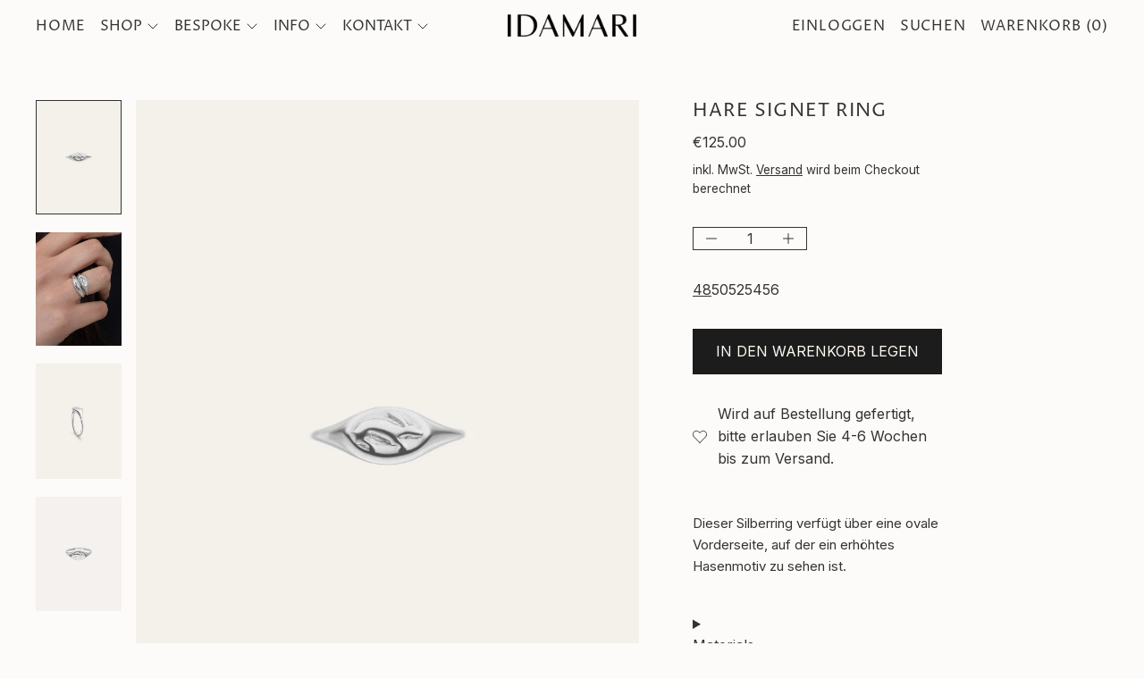

--- FILE ---
content_type: text/html; charset=utf-8
request_url: https://idamari.com/de/products/hare-signet-ring
body_size: 51023
content:
<!doctype html>
<html class="no-js" lang="de">
  <head>
    <meta charset="utf-8">
    <meta http-equiv="X-UA-Compatible" content="IE=edge">
    <meta name="viewport" content="width=device-width,initial-scale=1">
    <meta name="theme-color" content="">
    <link rel="canonical" href="https://idamari.com/de/products/hare-signet-ring"><link
        rel="icon"
        type="image/png"
        href="//idamari.com/cdn/shop/files/IDAMARI-Favicon.png?crop=center&height=32&v=1613161316&width=32"
      ><link rel="preconnect" href="https://fonts.shopifycdn.com" crossorigin><title>Hare signet ring</title>

    
      <meta name="description" content="Dieser Silberring verfügt über eine ovale Vorderseite, auf der ein erhöhtes Hasenmotiv zu sehen ist.">
    

    <script>window.performance && window.performance.mark && window.performance.mark('shopify.content_for_header.start');</script><meta name="facebook-domain-verification" content="l423va9iuhtnomh97gawwlldghles4">
<meta name="google-site-verification" content="khoGdBSFJI-sKDZnDCw4zHbJkkK9eCIbQ7bTcyh4dmY">
<meta id="shopify-digital-wallet" name="shopify-digital-wallet" content="/2719375/digital_wallets/dialog">
<meta name="shopify-checkout-api-token" content="7105fae58d4b503df4077a47614f4ca7">
<meta id="in-context-paypal-metadata" data-shop-id="2719375" data-venmo-supported="false" data-environment="production" data-locale="de_DE" data-paypal-v4="true" data-currency="EUR">
<link rel="alternate" hreflang="x-default" href="https://idamari.com/products/hare-signet-ring">
<link rel="alternate" hreflang="en" href="https://idamari.com/products/hare-signet-ring">
<link rel="alternate" hreflang="de" href="https://idamari.com/de/products/hare-signet-ring">
<link rel="alternate" type="application/json+oembed" href="https://idamari.com/de/products/hare-signet-ring.oembed">
<script async="async" src="/checkouts/internal/preloads.js?locale=de-DE"></script>
<link rel="preconnect" href="https://shop.app" crossorigin="anonymous">
<script async="async" src="https://shop.app/checkouts/internal/preloads.js?locale=de-DE&shop_id=2719375" crossorigin="anonymous"></script>
<script id="apple-pay-shop-capabilities" type="application/json">{"shopId":2719375,"countryCode":"DE","currencyCode":"EUR","merchantCapabilities":["supports3DS"],"merchantId":"gid:\/\/shopify\/Shop\/2719375","merchantName":"IDAMARI","requiredBillingContactFields":["postalAddress","email","phone"],"requiredShippingContactFields":["postalAddress","email","phone"],"shippingType":"shipping","supportedNetworks":["visa","maestro","masterCard","amex"],"total":{"type":"pending","label":"IDAMARI","amount":"1.00"},"shopifyPaymentsEnabled":true,"supportsSubscriptions":true}</script>
<script id="shopify-features" type="application/json">{"accessToken":"7105fae58d4b503df4077a47614f4ca7","betas":["rich-media-storefront-analytics"],"domain":"idamari.com","predictiveSearch":true,"shopId":2719375,"locale":"de"}</script>
<script>var Shopify = Shopify || {};
Shopify.shop = "idamari.myshopify.com";
Shopify.locale = "de";
Shopify.currency = {"active":"EUR","rate":"1.0"};
Shopify.country = "DE";
Shopify.theme = {"name":"Cascade 4.1.1 October 2024","id":166253396233,"schema_name":"Cascade","schema_version":"4.1.1","theme_store_id":859,"role":"main"};
Shopify.theme.handle = "null";
Shopify.theme.style = {"id":null,"handle":null};
Shopify.cdnHost = "idamari.com/cdn";
Shopify.routes = Shopify.routes || {};
Shopify.routes.root = "/de/";</script>
<script type="module">!function(o){(o.Shopify=o.Shopify||{}).modules=!0}(window);</script>
<script>!function(o){function n(){var o=[];function n(){o.push(Array.prototype.slice.apply(arguments))}return n.q=o,n}var t=o.Shopify=o.Shopify||{};t.loadFeatures=n(),t.autoloadFeatures=n()}(window);</script>
<script>
  window.ShopifyPay = window.ShopifyPay || {};
  window.ShopifyPay.apiHost = "shop.app\/pay";
  window.ShopifyPay.redirectState = null;
</script>
<script id="shop-js-analytics" type="application/json">{"pageType":"product"}</script>
<script defer="defer" async type="module" src="//idamari.com/cdn/shopifycloud/shop-js/modules/v2/client.init-shop-cart-sync_BH0MO3MH.de.esm.js"></script>
<script defer="defer" async type="module" src="//idamari.com/cdn/shopifycloud/shop-js/modules/v2/chunk.common_BErAfWaM.esm.js"></script>
<script defer="defer" async type="module" src="//idamari.com/cdn/shopifycloud/shop-js/modules/v2/chunk.modal_DqzNaksh.esm.js"></script>
<script type="module">
  await import("//idamari.com/cdn/shopifycloud/shop-js/modules/v2/client.init-shop-cart-sync_BH0MO3MH.de.esm.js");
await import("//idamari.com/cdn/shopifycloud/shop-js/modules/v2/chunk.common_BErAfWaM.esm.js");
await import("//idamari.com/cdn/shopifycloud/shop-js/modules/v2/chunk.modal_DqzNaksh.esm.js");

  window.Shopify.SignInWithShop?.initShopCartSync?.({"fedCMEnabled":true,"windoidEnabled":true});

</script>
<script>
  window.Shopify = window.Shopify || {};
  if (!window.Shopify.featureAssets) window.Shopify.featureAssets = {};
  window.Shopify.featureAssets['shop-js'] = {"shop-cart-sync":["modules/v2/client.shop-cart-sync__0cGp0nR.de.esm.js","modules/v2/chunk.common_BErAfWaM.esm.js","modules/v2/chunk.modal_DqzNaksh.esm.js"],"init-fed-cm":["modules/v2/client.init-fed-cm_CM6VDTst.de.esm.js","modules/v2/chunk.common_BErAfWaM.esm.js","modules/v2/chunk.modal_DqzNaksh.esm.js"],"init-shop-email-lookup-coordinator":["modules/v2/client.init-shop-email-lookup-coordinator_CBMbWck_.de.esm.js","modules/v2/chunk.common_BErAfWaM.esm.js","modules/v2/chunk.modal_DqzNaksh.esm.js"],"init-windoid":["modules/v2/client.init-windoid_BLu1c52k.de.esm.js","modules/v2/chunk.common_BErAfWaM.esm.js","modules/v2/chunk.modal_DqzNaksh.esm.js"],"shop-button":["modules/v2/client.shop-button_CA8sgLdC.de.esm.js","modules/v2/chunk.common_BErAfWaM.esm.js","modules/v2/chunk.modal_DqzNaksh.esm.js"],"shop-cash-offers":["modules/v2/client.shop-cash-offers_CtGlpQVP.de.esm.js","modules/v2/chunk.common_BErAfWaM.esm.js","modules/v2/chunk.modal_DqzNaksh.esm.js"],"shop-toast-manager":["modules/v2/client.shop-toast-manager_uf2EYvu_.de.esm.js","modules/v2/chunk.common_BErAfWaM.esm.js","modules/v2/chunk.modal_DqzNaksh.esm.js"],"init-shop-cart-sync":["modules/v2/client.init-shop-cart-sync_BH0MO3MH.de.esm.js","modules/v2/chunk.common_BErAfWaM.esm.js","modules/v2/chunk.modal_DqzNaksh.esm.js"],"init-customer-accounts-sign-up":["modules/v2/client.init-customer-accounts-sign-up_GYoAbbBa.de.esm.js","modules/v2/client.shop-login-button_BwiwRr-G.de.esm.js","modules/v2/chunk.common_BErAfWaM.esm.js","modules/v2/chunk.modal_DqzNaksh.esm.js"],"pay-button":["modules/v2/client.pay-button_Fn8OU5F0.de.esm.js","modules/v2/chunk.common_BErAfWaM.esm.js","modules/v2/chunk.modal_DqzNaksh.esm.js"],"init-customer-accounts":["modules/v2/client.init-customer-accounts_hH0NE_bx.de.esm.js","modules/v2/client.shop-login-button_BwiwRr-G.de.esm.js","modules/v2/chunk.common_BErAfWaM.esm.js","modules/v2/chunk.modal_DqzNaksh.esm.js"],"avatar":["modules/v2/client.avatar_BTnouDA3.de.esm.js"],"init-shop-for-new-customer-accounts":["modules/v2/client.init-shop-for-new-customer-accounts_iGaU0q4U.de.esm.js","modules/v2/client.shop-login-button_BwiwRr-G.de.esm.js","modules/v2/chunk.common_BErAfWaM.esm.js","modules/v2/chunk.modal_DqzNaksh.esm.js"],"shop-follow-button":["modules/v2/client.shop-follow-button_DfZt4rU7.de.esm.js","modules/v2/chunk.common_BErAfWaM.esm.js","modules/v2/chunk.modal_DqzNaksh.esm.js"],"checkout-modal":["modules/v2/client.checkout-modal_BkbVv7me.de.esm.js","modules/v2/chunk.common_BErAfWaM.esm.js","modules/v2/chunk.modal_DqzNaksh.esm.js"],"shop-login-button":["modules/v2/client.shop-login-button_BwiwRr-G.de.esm.js","modules/v2/chunk.common_BErAfWaM.esm.js","modules/v2/chunk.modal_DqzNaksh.esm.js"],"lead-capture":["modules/v2/client.lead-capture_uTCHmOe0.de.esm.js","modules/v2/chunk.common_BErAfWaM.esm.js","modules/v2/chunk.modal_DqzNaksh.esm.js"],"shop-login":["modules/v2/client.shop-login_DZ2U4X68.de.esm.js","modules/v2/chunk.common_BErAfWaM.esm.js","modules/v2/chunk.modal_DqzNaksh.esm.js"],"payment-terms":["modules/v2/client.payment-terms_ARjsA2tN.de.esm.js","modules/v2/chunk.common_BErAfWaM.esm.js","modules/v2/chunk.modal_DqzNaksh.esm.js"]};
</script>
<script>(function() {
  var isLoaded = false;
  function asyncLoad() {
    if (isLoaded) return;
    isLoaded = true;
    var urls = ["https:\/\/cdn.shopify.com\/s\/files\/1\/0271\/9375\/t\/109\/assets\/booster_eu_cookie_2719375.js?v=1691670329\u0026shop=idamari.myshopify.com"];
    for (var i = 0; i < urls.length; i++) {
      var s = document.createElement('script');
      s.type = 'text/javascript';
      s.async = true;
      s.src = urls[i];
      var x = document.getElementsByTagName('script')[0];
      x.parentNode.insertBefore(s, x);
    }
  };
  if(window.attachEvent) {
    window.attachEvent('onload', asyncLoad);
  } else {
    window.addEventListener('load', asyncLoad, false);
  }
})();</script>
<script id="__st">var __st={"a":2719375,"offset":3600,"reqid":"e5827aef-b9f3-40be-a1ab-e5bf3830c0ed-1769795329","pageurl":"idamari.com\/de\/products\/hare-signet-ring","u":"298bb8e61c04","p":"product","rtyp":"product","rid":8236002574601};</script>
<script>window.ShopifyPaypalV4VisibilityTracking = true;</script>
<script id="captcha-bootstrap">!function(){'use strict';const t='contact',e='account',n='new_comment',o=[[t,t],['blogs',n],['comments',n],[t,'customer']],c=[[e,'customer_login'],[e,'guest_login'],[e,'recover_customer_password'],[e,'create_customer']],r=t=>t.map((([t,e])=>`form[action*='/${t}']:not([data-nocaptcha='true']) input[name='form_type'][value='${e}']`)).join(','),a=t=>()=>t?[...document.querySelectorAll(t)].map((t=>t.form)):[];function s(){const t=[...o],e=r(t);return a(e)}const i='password',u='form_key',d=['recaptcha-v3-token','g-recaptcha-response','h-captcha-response',i],f=()=>{try{return window.sessionStorage}catch{return}},m='__shopify_v',_=t=>t.elements[u];function p(t,e,n=!1){try{const o=window.sessionStorage,c=JSON.parse(o.getItem(e)),{data:r}=function(t){const{data:e,action:n}=t;return t[m]||n?{data:e,action:n}:{data:t,action:n}}(c);for(const[e,n]of Object.entries(r))t.elements[e]&&(t.elements[e].value=n);n&&o.removeItem(e)}catch(o){console.error('form repopulation failed',{error:o})}}const l='form_type',E='cptcha';function T(t){t.dataset[E]=!0}const w=window,h=w.document,L='Shopify',v='ce_forms',y='captcha';let A=!1;((t,e)=>{const n=(g='f06e6c50-85a8-45c8-87d0-21a2b65856fe',I='https://cdn.shopify.com/shopifycloud/storefront-forms-hcaptcha/ce_storefront_forms_captcha_hcaptcha.v1.5.2.iife.js',D={infoText:'Durch hCaptcha geschützt',privacyText:'Datenschutz',termsText:'Allgemeine Geschäftsbedingungen'},(t,e,n)=>{const o=w[L][v],c=o.bindForm;if(c)return c(t,g,e,D).then(n);var r;o.q.push([[t,g,e,D],n]),r=I,A||(h.body.append(Object.assign(h.createElement('script'),{id:'captcha-provider',async:!0,src:r})),A=!0)});var g,I,D;w[L]=w[L]||{},w[L][v]=w[L][v]||{},w[L][v].q=[],w[L][y]=w[L][y]||{},w[L][y].protect=function(t,e){n(t,void 0,e),T(t)},Object.freeze(w[L][y]),function(t,e,n,w,h,L){const[v,y,A,g]=function(t,e,n){const i=e?o:[],u=t?c:[],d=[...i,...u],f=r(d),m=r(i),_=r(d.filter((([t,e])=>n.includes(e))));return[a(f),a(m),a(_),s()]}(w,h,L),I=t=>{const e=t.target;return e instanceof HTMLFormElement?e:e&&e.form},D=t=>v().includes(t);t.addEventListener('submit',(t=>{const e=I(t);if(!e)return;const n=D(e)&&!e.dataset.hcaptchaBound&&!e.dataset.recaptchaBound,o=_(e),c=g().includes(e)&&(!o||!o.value);(n||c)&&t.preventDefault(),c&&!n&&(function(t){try{if(!f())return;!function(t){const e=f();if(!e)return;const n=_(t);if(!n)return;const o=n.value;o&&e.removeItem(o)}(t);const e=Array.from(Array(32),(()=>Math.random().toString(36)[2])).join('');!function(t,e){_(t)||t.append(Object.assign(document.createElement('input'),{type:'hidden',name:u})),t.elements[u].value=e}(t,e),function(t,e){const n=f();if(!n)return;const o=[...t.querySelectorAll(`input[type='${i}']`)].map((({name:t})=>t)),c=[...d,...o],r={};for(const[a,s]of new FormData(t).entries())c.includes(a)||(r[a]=s);n.setItem(e,JSON.stringify({[m]:1,action:t.action,data:r}))}(t,e)}catch(e){console.error('failed to persist form',e)}}(e),e.submit())}));const S=(t,e)=>{t&&!t.dataset[E]&&(n(t,e.some((e=>e===t))),T(t))};for(const o of['focusin','change'])t.addEventListener(o,(t=>{const e=I(t);D(e)&&S(e,y())}));const B=e.get('form_key'),M=e.get(l),P=B&&M;t.addEventListener('DOMContentLoaded',(()=>{const t=y();if(P)for(const e of t)e.elements[l].value===M&&p(e,B);[...new Set([...A(),...v().filter((t=>'true'===t.dataset.shopifyCaptcha))])].forEach((e=>S(e,t)))}))}(h,new URLSearchParams(w.location.search),n,t,e,['guest_login'])})(!0,!0)}();</script>
<script integrity="sha256-4kQ18oKyAcykRKYeNunJcIwy7WH5gtpwJnB7kiuLZ1E=" data-source-attribution="shopify.loadfeatures" defer="defer" src="//idamari.com/cdn/shopifycloud/storefront/assets/storefront/load_feature-a0a9edcb.js" crossorigin="anonymous"></script>
<script crossorigin="anonymous" defer="defer" src="//idamari.com/cdn/shopifycloud/storefront/assets/shopify_pay/storefront-65b4c6d7.js?v=20250812"></script>
<script data-source-attribution="shopify.dynamic_checkout.dynamic.init">var Shopify=Shopify||{};Shopify.PaymentButton=Shopify.PaymentButton||{isStorefrontPortableWallets:!0,init:function(){window.Shopify.PaymentButton.init=function(){};var t=document.createElement("script");t.src="https://idamari.com/cdn/shopifycloud/portable-wallets/latest/portable-wallets.de.js",t.type="module",document.head.appendChild(t)}};
</script>
<script data-source-attribution="shopify.dynamic_checkout.buyer_consent">
  function portableWalletsHideBuyerConsent(e){var t=document.getElementById("shopify-buyer-consent"),n=document.getElementById("shopify-subscription-policy-button");t&&n&&(t.classList.add("hidden"),t.setAttribute("aria-hidden","true"),n.removeEventListener("click",e))}function portableWalletsShowBuyerConsent(e){var t=document.getElementById("shopify-buyer-consent"),n=document.getElementById("shopify-subscription-policy-button");t&&n&&(t.classList.remove("hidden"),t.removeAttribute("aria-hidden"),n.addEventListener("click",e))}window.Shopify?.PaymentButton&&(window.Shopify.PaymentButton.hideBuyerConsent=portableWalletsHideBuyerConsent,window.Shopify.PaymentButton.showBuyerConsent=portableWalletsShowBuyerConsent);
</script>
<script data-source-attribution="shopify.dynamic_checkout.cart.bootstrap">document.addEventListener("DOMContentLoaded",(function(){function t(){return document.querySelector("shopify-accelerated-checkout-cart, shopify-accelerated-checkout")}if(t())Shopify.PaymentButton.init();else{new MutationObserver((function(e,n){t()&&(Shopify.PaymentButton.init(),n.disconnect())})).observe(document.body,{childList:!0,subtree:!0})}}));
</script>
<script id='scb4127' type='text/javascript' async='' src='https://idamari.com/cdn/shopifycloud/privacy-banner/storefront-banner.js'></script><link id="shopify-accelerated-checkout-styles" rel="stylesheet" media="screen" href="https://idamari.com/cdn/shopifycloud/portable-wallets/latest/accelerated-checkout-backwards-compat.css" crossorigin="anonymous">
<style id="shopify-accelerated-checkout-cart">
        #shopify-buyer-consent {
  margin-top: 1em;
  display: inline-block;
  width: 100%;
}

#shopify-buyer-consent.hidden {
  display: none;
}

#shopify-subscription-policy-button {
  background: none;
  border: none;
  padding: 0;
  text-decoration: underline;
  font-size: inherit;
  cursor: pointer;
}

#shopify-subscription-policy-button::before {
  box-shadow: none;
}

      </style>

<script>window.performance && window.performance.mark && window.performance.mark('shopify.content_for_header.end');</script>
<link rel="stylesheet" href="//idamari.com/cdn/shop/t/118/assets/custom.css?v=133684798537513631021764015366">

    

<meta property="og:site_name" content="IDAMARI">
<meta property="og:url" content="https://idamari.com/de/products/hare-signet-ring">
<meta property="og:title" content="Hare signet ring">
<meta property="og:type" content="product">
<meta property="og:description" content="Dieser Silberring verfügt über eine ovale Vorderseite, auf der ein erhöhtes Hasenmotiv zu sehen ist."><meta property="og:image" content="http://idamari.com/cdn/shop/files/idamari-hare-signet-silver-230502c04757-335.jpg?v=1738146591">
  <meta
    property="og:image:secure_url"
    content="https://idamari.com/cdn/shop/files/idamari-hare-signet-silver-230502c04757-335.jpg?v=1738146591"
  >
  <meta property="og:image:width" content="3082">
  <meta property="og:image:height" content="4118"><meta
    property="og:price:amount"
    content="125.00"
  >
  <meta property="og:price:currency" content="EUR"><meta name="twitter:card" content="summary_large_image">
<meta name="twitter:title" content="Hare signet ring">
<meta name="twitter:description" content="Dieser Silberring verfügt über eine ovale Vorderseite, auf der ein erhöhtes Hasenmotiv zu sehen ist.">
<script>
  window.THEMENAME = 'CASCADE';
  window.THEMEVERSION = '3.0.0';

  document.documentElement.className = document.documentElement.className.replace('no-js', 'js');

  function debounce(fn, wait) {
    let t;
    return (...args) => {
      clearTimeout(t);
      t = setTimeout(() => fn.apply(this, args), wait);
    };
  }

  window.theme = {
    strings: {
      loading: "Loading",
      itemCountOne: "{{ count }} artikel",
      itemCountOther: "{{ count }} artikel",
      addToCart: "In den Warenkorb legen",
      soldOut: "Ausverkauft",
      unavailable: "Nicht verfügbar",
      regularPrice: "Normaler Preis",
      salePrice: "Sonderpreis",
      sale: "Im Angebot",
      unitPrice: "Einzelpreis",
      unitPriceSeparator: "per",
      cartEmpty: "Ihr Warenkorb ist im Moment leer.",
      cartCookies: "Aktivieren Sie Cookies, um den Warenkorb zu verwenden",
      update: "Warenkorb aktualisieren",
      quantity: "Menge",
      discountedTotal: "Ermäßigter Gesamtbetrag",
      regularTotal: "Reguläre Summe",
      priceColumn: "Siehe Preisspalte für Rabattdetails.",
      addedToCart: "In den Warenkorb gelegt!",
      cartError: "Beim Aktualisieren Ihres Einkaufswagens ist ein Fehler aufgetreten. Bitte versuche es erneut.",
      cartAddError: "Alle {{ title }} befinden sich in Ihrem Warenkorb."
    },
    routes: {
      root_url: "\/de",
      predictive_search_url: "\/de\/search\/suggest",
      cart_url: "\/de\/cart",
      cart_add_url: "\/de\/cart\/add",
      cart_change_url: "\/de\/cart\/change",
      cart_update_url: "\/de\/cart\/update",
      cart_clear_url: "\/de\/cart\/clear",
    },
    moneyFormat: "\u0026euro;{{amount}}",
    moneyWithCurrencyFormat: "\u0026euro;{{amount}} EUR",
    get defaultMoneyFormat() {
      
        return this.moneyFormat;
      
    },
    cartItemCount: 0,
    settings: {
      cart_type: "drawer",
      open_drawer_on_add_to_cart: true,
      cascade_enable_parallax: false,
      cascade_fade_in_items: false,
      cascade_parallax_intensity: 72
    },
    info: {
      name: 'Cascade',
    }
  };
</script>


    <script src="//idamari.com/cdn/shop/t/118/assets/utils.js?v=150214040061969533271728409676" defer></script>
    <script
      src="//idamari.com/cdn/shop/t/118/assets/polyfills-inert.bundle.min.js?v=9775187524458939151728409676"
      type="module"
    ></script>
    <script
      src="//idamari.com/cdn/shop/t/118/assets/global.bundle.min.js?v=52381697630125809081728409676"
      type="module"
    ></script>
    
    <script
      src="//idamari.com/cdn/shop/t/118/assets/quantity-stepper.js?v=100736204299696274221728409676"
      type="module"
    ></script>
    
      <script src="//idamari.com/cdn/shop/t/118/assets/cart-items.js?v=59488906489828225221728409676" type="module"></script>
      <script src="//idamari.com/cdn/shop/t/118/assets/cart-footer.js?v=51520350266175750141728409676" type="module"></script>
      
        <script src="//idamari.com/cdn/shop/t/118/assets/cart-note.js?v=175945663109345311611728409676" type="module"></script>
      
    
    

    <script src="//idamari.com/cdn/shop/t/118/assets/nav-store.js?v=145849530953554045141728409676" type="module"></script>

    <link href="//idamari.com/cdn/shop/t/118/assets/base.bundle.css?v=109621083138478608281728409676" rel="stylesheet" type="text/css" media="all" />
    <link href="//idamari.com/cdn/shop/t/118/assets/global.css?v=3891697809320214791728409676" rel="stylesheet" type="text/css" media="all" />
    <link href="//idamari.com/cdn/shop/t/118/assets/modules-rte.bundle.css?v=8921278464125265911728409676" rel="stylesheet" type="text/css" media="all" />
    

    

    <style>
  :root {
    font-size: 100.0%;

    --base-font-size-from-settings: 16;

    --space-1: 0.625rem; /* .py-3 */
    --space-2: 1.25rem; /* .py-5 */
    --space-3: 2.5rem; /* .py-10 */
    --space-4: 5rem; /* .py-20 */
    --space-5: 7rem; /* .py-28 */

    --font-size-ratio-xs: 0.8408965;
    --font-size-ratio-sm: 0.8908985;
    --font-size-ratio-base: 1;
    --font-size-ratio-md: 1.189207;
    --font-size-ratio-lg: 1.33484;
    --font-size-ratio-xl: 1.498307;
    --font-size-ratio-2xl: 1.781797;
    --font-size-ratio-3xl: 2.244924;
    --font-size-ratio-4xl: 2.519842;
    --font-size-ratio-5xl: 2.828428;
    --font-size-ratio-6xl: 3.563594;
    --font-size-ratio-7xl: 4;
    --font-size-ratio-8xl: 5.993228;
    --font-size-ratio-9xl: 7.550996;

    --font-size-xs: calc(var(--font-size-ratio-xs) * 1rem);
    --font-size-sm: calc(var(--font-size-ratio-sm) * 1rem);
    --font-size-base: calc(var(--font-size-ratio-base) * 1rem);
    --font-size-md: calc(var(--font-size-ratio-md) * 1rem);
    --font-size-lg: calc(var(--font-size-ratio-lg) * 1rem);
    --font-size-xl: calc(var(--font-size-ratio-xl) * 1rem);
    --font-size-2xl: calc(var(--font-size-ratio-2xl) * 1rem);
    --font-size-3xl: calc(var(--font-size-ratio-3xl) * 1rem);
    --font-size-4xl: calc(var(--font-size-ratio-4xl) * 1rem);
    --font-size-5xl: calc(var(--font-size-ratio-5xl) * 1rem);
    --font-size-6xl: calc(var(--font-size-ratio-6xl) * 1rem);
    --font-size-7xl: calc(var(--font-size-ratio-7xl) * 1rem);
    --font-size-8xl: calc(var(--font-size-ratio-8xl) * 1rem);
    --font-size-9xl: calc(var(--font-size-ratio-9xl) * 1rem);

    --type-scale-n-2: var(--font-size-xs);
    --type-scale-n-1: var(--font-size-sm);
    --type-scale-n0: var(--font-size-base);
    --type-scale-n1: var(--font-size-lg);
    --type-scale-n2: var(--font-size-xl);
    --type-scale-n3: var(--font-size-2xl);
    --type-scale-n4: var(--font-size-3xl);
    --type-scale-n5: var(--font-size-4xl);
    --type-scale-n6: var(--font-size-5xl);
    --type-scale-n7: var(--font-size-6xl);
    --type-scale-n8: var(--font-size-7xl);
    --type-scale-n9: var(--font-size-8xl);
    --type-scale-n10: var(--font-size-9xl);

    --base-line-height: 1.6;
    --body-text-uppercase: unset;
    --text-underline-thickness: auto;

    --font-size-theme-basic: var(--font-size-base);
    --line-height-theme-basic: var(--base-line-height);

    --font-size-heading: var(--font-size-3xl);
    --heading-letterspacing:  0.05em;
    --heading-line-height: 1.1;

    --accent-text-transform: uppercase;

    --gutter: 30px;
    --grid-gutter: 60px;

    --spacing-section: var(--space-4);
    --max-site-width: 1820px;

    --cascade-spacing-1: clamp(13px, 2vw, 20px);
    --cascade-spacing-2: clamp(32px, 5vw, 50px);
    --cascade-spacing-3: clamp(77px, 12vw, 119px);
    --cascade-spacing-4: clamp(102px, 16vw, 158px);
    --cascade-spacing-5: clamp(154px, 24vw, 238px);
    --cascade-spacing-6: clamp(205px, 32vw, 317px);
    --cascade-spacing-7: clamp(256px, 40vw, 396px);
    --cascade-spacing-8: clamp(307px, 48vw, 476px);

    --section-carousel-padding: 2.5rem;

    --icon-thickness: 1;

    --timing-func-energetic: cubic-bezier(1,0,0.4,1);
    --timing-func-gentle: cubic-bezier(0.5,0,0.4,1);
    --timing-func-neutral: cubic-bezier(0.46,0.03,0.52,0.96);

    --button-border-radius: 0;
    --input-border-radius: 0;
    --swatches-border-radius: 0;
    --button-wrapper-padding: 0.25rem;

    --global-scrolling-items-speed-multiplier: 1;

    --add-to-cart-button-height: 44px;
    --checkout-button-height: 44px;
  }

  :root {
    text-decoration-thickness: 1px;
  }

  .text-dynamic-large {
    --min-font-size: calc(
      var(--font-size-ratio-xl) * 16
    );
    --max-font-size: calc(
      var(--font-size-ratio-5xl) * 16
    );
    --min-threshold: 640;
    --max-threshold: 1440;
    --min-font-size-in-px: calc(var(--min-font-size) * 1px);
    --max-font-size-in-px: calc(var(--max-font-size) * 1px);
    --min-threshold-in-px: calc(var(--min-threshold) * 1px);
    --dynamic-font-size: calc(
      var(--min-font-size-in-px) + (var(--max-font-size) - var(--min-font-size)) *
        (100vw - var(--min-threshold-in-px)) /
        (var(--max-threshold) - var(--min-threshold))
    );
    font-size: clamp(
      var(--min-font-size-in-px),
      var(--dynamic-font-size),
      var(--max-font-size-in-px)
    );
    line-height: var(--heading-line-height);
  }

  .text-dynamic-xlarge {
    --min-font-size: calc(
      var(--font-size-ratio-3xl) * 16
    );
    --max-font-size: calc(
      var(--font-size-ratio-7xl) * 16
    );
    --min-threshold: 640;
    --max-threshold: 1440;
    --min-font-size-in-px: calc(var(--min-font-size) * 1px);
    --max-font-size-in-px: calc(var(--max-font-size) * 1px);
    --min-threshold-in-px: calc(var(--min-threshold) * 1px);
    --dynamic-font-size: calc(
      var(--min-font-size-in-px) + (var(--max-font-size) - var(--min-font-size)) *
        (100vw - var(--min-threshold-in-px)) /
        (var(--max-threshold) - var(--min-threshold))
    );
    font-size: clamp(
      var(--min-font-size-in-px),
      var(--dynamic-font-size),
      var(--max-font-size-in-px)
    );
    line-height: var(--heading-line-height);
  }

  @media (min-width: 990px) {
    :root {
      --spacing-section: var(--space-5);
    }
  }

  @media (min-width: 1400px) {
    :root {
      --grid-gutter: 80px;

      --font-size-theme-basic: var(--font-size-base);
      /*--line-height-theme-basic: var(--base-line-height);*/

      --font-size-heading: var(--font-size-4xl);
    }
  }
</style>
<style data-shopify>
  @font-face {
  font-family: Inter;
  font-weight: 400;
  font-style: normal;
  font-display: swap;
  src: url("//idamari.com/cdn/fonts/inter/inter_n4.b2a3f24c19b4de56e8871f609e73ca7f6d2e2bb9.woff2") format("woff2"),
       url("//idamari.com/cdn/fonts/inter/inter_n4.af8052d517e0c9ffac7b814872cecc27ae1fa132.woff") format("woff");
}

  @font-face {
  font-family: "Proza Libre";
  font-weight: 400;
  font-style: normal;
  font-display: swap;
  src: url("//idamari.com/cdn/fonts/proza_libre/prozalibre_n4.f0507b32b728d57643b7359f19cd41165a2ba3ad.woff2") format("woff2"),
       url("//idamari.com/cdn/fonts/proza_libre/prozalibre_n4.11ea93e06205ad0e376283cb5b58368f304c1fe5.woff") format("woff");
}


    @font-face {
  font-family: Inter;
  font-weight: 700;
  font-style: normal;
  font-display: swap;
  src: url("//idamari.com/cdn/fonts/inter/inter_n7.02711e6b374660cfc7915d1afc1c204e633421e4.woff2") format("woff2"),
       url("//idamari.com/cdn/fonts/inter/inter_n7.6dab87426f6b8813070abd79972ceaf2f8d3b012.woff") format("woff");
}

  

  
    @font-face {
  font-family: Inter;
  font-weight: 400;
  font-style: italic;
  font-display: swap;
  src: url("//idamari.com/cdn/fonts/inter/inter_i4.feae1981dda792ab80d117249d9c7e0f1017e5b3.woff2") format("woff2"),
       url("//idamari.com/cdn/fonts/inter/inter_i4.62773b7113d5e5f02c71486623cf828884c85c6e.woff") format("woff");
}

  

  
    @font-face {
  font-family: Inter;
  font-weight: 700;
  font-style: italic;
  font-display: swap;
  src: url("//idamari.com/cdn/fonts/inter/inter_i7.b377bcd4cc0f160622a22d638ae7e2cd9b86ea4c.woff2") format("woff2"),
       url("//idamari.com/cdn/fonts/inter/inter_i7.7c69a6a34e3bb44fcf6f975857e13b9a9b25beb4.woff") format("woff");
}

  

  
    @font-face {
  font-family: Inter;
  font-weight: 700;
  font-style: normal;
  font-display: swap;
  src: url("//idamari.com/cdn/fonts/inter/inter_n7.02711e6b374660cfc7915d1afc1c204e633421e4.woff2") format("woff2"),
       url("//idamari.com/cdn/fonts/inter/inter_n7.6dab87426f6b8813070abd79972ceaf2f8d3b012.woff") format("woff");
}

  

  :root {
    --main-font-stack: Inter, sans-serif;
    --main-font-weight: 400;
    --main-font-style: normal;
    --heading-font-stack: "Proza Libre", sans-serif;
    --heading-font-weight: 400;
    --heading-font-style: normal;
    --heading-text-transform: uppercase;
  }

  /*
  Typography sizes
  */

  :root {
    --standard-heading-size: var(--type-scale-n1);
    --feature-heading-size: var(--type-scale-n1);
    --secondary-heading-size: var(--type-scale-n1);
  }

  @media (min-width: 990px) {
    :root {
      --standard-heading-size: var(--type-scale-n1);
      --feature-heading-size: var(--type-scale-n0);
      --secondary-heading-size: var(--type-scale-n0);
    }
  }

  .heading-standard {
    font-size: var(--standard-heading-size);
  }

  .heading-feature {
    font-size: var(--feature-heading-size);
  }

  .heading-secondary {
    font-size: var(--secondary-heading-size);
  }

  :root,
    
    [data-color-scheme="scheme1"] {
      --color-scheme-text: 51 51 51;
      --color-scheme-background: 252 251 249;
      --color-scheme-accent: 28 28 28;
      --color-scheme-accent-contrast:  255 250 242;
      --color-scheme-secondary: 28 28 28;
      --color-scheme-solid-button-background: var(--color-scheme-accent);
      --color-scheme-solid-button-text: var(--color-scheme-accent-contrast);
      --color-scheme-solid-button-background-hover: var(--color-scheme-text);
      --color-scheme-solid-button-text-hover: var(--color-scheme-background);
      --icon-svg-select: url("data:image/svg+xml,%3Csvg xmlns='http://www.w3.org/2000/svg' width='20' height='20' viewBox='0 0 20 20'%3E%3Cpath fill='%23333333' fill-rule='evenodd' d='M18.6678221,5 L20,6.33217793 L12.0069324,14.3252455 L12,14.319 L11.9930676,14.3252455 L4,6.33217793 L5.33217793,5 L12,11.668 L18.6678221,5 Z'/%3E%3C/svg%3E%0A");
      --icon-svg-arrow-right: url("data:image/svg+xml,%3Csvg xmlns='http://www.w3.org/2000/svg' viewBox='0 0 100 100' fill='none'%3E%3Cpath fill='%23333333' d='M76.81 47.425H12.586V52.425H76.81L53.504 75.731L56.885 79.111L86.072 49.925L56.885 20.739L53.505 24.119L76.81 47.425Z'/%3E%3C/svg%3E%0A");
    }

    /* unique values for each scheme */
    :root {
      --color-scheme-scheme1-text: 51 51 51;
      --color-scheme-scheme1-background: 252 251 249;
      --color-scheme-scheme1-accent: 28 28 28;
      --color-scheme-scheme1-accent-contrast:  255 250 242;
      --color-scheme-scheme1-secondary: 28 28 28;
      --color-scheme-scheme1-solid-button-background: var(--color-scheme-accent);
      --color-scheme-scheme1-solid-button-text: var(--color-scheme-accent-contrast);
      --color-scheme-scheme1-solid-button-background-hover: var(--color-scheme-text);
      --color-scheme-scheme1-solid-button-text-hover: var(--color-scheme-background);
      --color-scheme-scheme1-icon-svg-select: url("data:image/svg+xml,%3Csvg xmlns='http://www.w3.org/2000/svg' width='20' height='20' viewBox='0 0 20 20'%3E%3Cpath fill='%23333333' fill-rule='evenodd' d='M18.6678221,5 L20,6.33217793 L12.0069324,14.3252455 L12,14.319 L11.9930676,14.3252455 L4,6.33217793 L5.33217793,5 L12,11.668 L18.6678221,5 Z'/%3E%3C/svg%3E%0A");
      --color-scheme-scheme1-icon-svg-arrow-right: url("data:image/svg+xml,%3Csvg xmlns='http://www.w3.org/2000/svg' viewBox='0 0 100 100' fill='none'%3E%3Cpath fill='%23333333' d='M76.81 47.425H12.586V52.425H76.81L53.504 75.731L56.885 79.111L86.072 49.925L56.885 20.739L53.505 24.119L76.81 47.425Z'/%3E%3C/svg%3E%0A");
    }

  
    [data-color-scheme="scheme2"] {
      --color-scheme-text: 51 51 51;
      --color-scheme-background: 209 213 216;
      --color-scheme-accent: 180 185 188;
      --color-scheme-accent-contrast:  68 68 68;
      --color-scheme-secondary: 255 250 242;
      --color-scheme-solid-button-background: var(--color-scheme-accent);
      --color-scheme-solid-button-text: var(--color-scheme-accent-contrast);
      --color-scheme-solid-button-background-hover: var(--color-scheme-text);
      --color-scheme-solid-button-text-hover: var(--color-scheme-background);
      --icon-svg-select: url("data:image/svg+xml,%3Csvg xmlns='http://www.w3.org/2000/svg' width='20' height='20' viewBox='0 0 20 20'%3E%3Cpath fill='%23333333' fill-rule='evenodd' d='M18.6678221,5 L20,6.33217793 L12.0069324,14.3252455 L12,14.319 L11.9930676,14.3252455 L4,6.33217793 L5.33217793,5 L12,11.668 L18.6678221,5 Z'/%3E%3C/svg%3E%0A");
      --icon-svg-arrow-right: url("data:image/svg+xml,%3Csvg xmlns='http://www.w3.org/2000/svg' viewBox='0 0 100 100' fill='none'%3E%3Cpath fill='%23333333' d='M76.81 47.425H12.586V52.425H76.81L53.504 75.731L56.885 79.111L86.072 49.925L56.885 20.739L53.505 24.119L76.81 47.425Z'/%3E%3C/svg%3E%0A");
    }

    /* unique values for each scheme */
    :root {
      --color-scheme-scheme2-text: 51 51 51;
      --color-scheme-scheme2-background: 209 213 216;
      --color-scheme-scheme2-accent: 180 185 188;
      --color-scheme-scheme2-accent-contrast:  68 68 68;
      --color-scheme-scheme2-secondary: 255 250 242;
      --color-scheme-scheme2-solid-button-background: var(--color-scheme-accent);
      --color-scheme-scheme2-solid-button-text: var(--color-scheme-accent-contrast);
      --color-scheme-scheme2-solid-button-background-hover: var(--color-scheme-text);
      --color-scheme-scheme2-solid-button-text-hover: var(--color-scheme-background);
      --color-scheme-scheme2-icon-svg-select: url("data:image/svg+xml,%3Csvg xmlns='http://www.w3.org/2000/svg' width='20' height='20' viewBox='0 0 20 20'%3E%3Cpath fill='%23333333' fill-rule='evenodd' d='M18.6678221,5 L20,6.33217793 L12.0069324,14.3252455 L12,14.319 L11.9930676,14.3252455 L4,6.33217793 L5.33217793,5 L12,11.668 L18.6678221,5 Z'/%3E%3C/svg%3E%0A");
      --color-scheme-scheme2-icon-svg-arrow-right: url("data:image/svg+xml,%3Csvg xmlns='http://www.w3.org/2000/svg' viewBox='0 0 100 100' fill='none'%3E%3Cpath fill='%23333333' d='M76.81 47.425H12.586V52.425H76.81L53.504 75.731L56.885 79.111L86.072 49.925L56.885 20.739L53.505 24.119L76.81 47.425Z'/%3E%3C/svg%3E%0A");
    }

  
    [data-color-scheme="scheme3"] {
      --color-scheme-text: 51 51 51;
      --color-scheme-background: 236 233 230;
      --color-scheme-accent: 220 187 169;
      --color-scheme-accent-contrast:  51 51 51;
      --color-scheme-secondary: 0 65 217;
      --color-scheme-solid-button-background: var(--color-scheme-accent);
      --color-scheme-solid-button-text: var(--color-scheme-accent-contrast);
      --color-scheme-solid-button-background-hover: var(--color-scheme-text);
      --color-scheme-solid-button-text-hover: var(--color-scheme-background);
      --icon-svg-select: url("data:image/svg+xml,%3Csvg xmlns='http://www.w3.org/2000/svg' width='20' height='20' viewBox='0 0 20 20'%3E%3Cpath fill='%23333333' fill-rule='evenodd' d='M18.6678221,5 L20,6.33217793 L12.0069324,14.3252455 L12,14.319 L11.9930676,14.3252455 L4,6.33217793 L5.33217793,5 L12,11.668 L18.6678221,5 Z'/%3E%3C/svg%3E%0A");
      --icon-svg-arrow-right: url("data:image/svg+xml,%3Csvg xmlns='http://www.w3.org/2000/svg' viewBox='0 0 100 100' fill='none'%3E%3Cpath fill='%23333333' d='M76.81 47.425H12.586V52.425H76.81L53.504 75.731L56.885 79.111L86.072 49.925L56.885 20.739L53.505 24.119L76.81 47.425Z'/%3E%3C/svg%3E%0A");
    }

    /* unique values for each scheme */
    :root {
      --color-scheme-scheme3-text: 51 51 51;
      --color-scheme-scheme3-background: 236 233 230;
      --color-scheme-scheme3-accent: 220 187 169;
      --color-scheme-scheme3-accent-contrast:  51 51 51;
      --color-scheme-scheme3-secondary: 0 65 217;
      --color-scheme-scheme3-solid-button-background: var(--color-scheme-accent);
      --color-scheme-scheme3-solid-button-text: var(--color-scheme-accent-contrast);
      --color-scheme-scheme3-solid-button-background-hover: var(--color-scheme-text);
      --color-scheme-scheme3-solid-button-text-hover: var(--color-scheme-background);
      --color-scheme-scheme3-icon-svg-select: url("data:image/svg+xml,%3Csvg xmlns='http://www.w3.org/2000/svg' width='20' height='20' viewBox='0 0 20 20'%3E%3Cpath fill='%23333333' fill-rule='evenodd' d='M18.6678221,5 L20,6.33217793 L12.0069324,14.3252455 L12,14.319 L11.9930676,14.3252455 L4,6.33217793 L5.33217793,5 L12,11.668 L18.6678221,5 Z'/%3E%3C/svg%3E%0A");
      --color-scheme-scheme3-icon-svg-arrow-right: url("data:image/svg+xml,%3Csvg xmlns='http://www.w3.org/2000/svg' viewBox='0 0 100 100' fill='none'%3E%3Cpath fill='%23333333' d='M76.81 47.425H12.586V52.425H76.81L53.504 75.731L56.885 79.111L86.072 49.925L56.885 20.739L53.505 24.119L76.81 47.425Z'/%3E%3C/svg%3E%0A");
    }

  
    [data-color-scheme="scheme4"] {
      --color-scheme-text: 51 51 51;
      --color-scheme-background: 252 251 249;
      --color-scheme-accent: 199 177 168;
      --color-scheme-accent-contrast:  252 251 249;
      --color-scheme-secondary: 180 185 188;
      --color-scheme-solid-button-background: var(--color-scheme-accent);
      --color-scheme-solid-button-text: var(--color-scheme-accent-contrast);
      --color-scheme-solid-button-background-hover: var(--color-scheme-text);
      --color-scheme-solid-button-text-hover: var(--color-scheme-background);
      --icon-svg-select: url("data:image/svg+xml,%3Csvg xmlns='http://www.w3.org/2000/svg' width='20' height='20' viewBox='0 0 20 20'%3E%3Cpath fill='%23333333' fill-rule='evenodd' d='M18.6678221,5 L20,6.33217793 L12.0069324,14.3252455 L12,14.319 L11.9930676,14.3252455 L4,6.33217793 L5.33217793,5 L12,11.668 L18.6678221,5 Z'/%3E%3C/svg%3E%0A");
      --icon-svg-arrow-right: url("data:image/svg+xml,%3Csvg xmlns='http://www.w3.org/2000/svg' viewBox='0 0 100 100' fill='none'%3E%3Cpath fill='%23333333' d='M76.81 47.425H12.586V52.425H76.81L53.504 75.731L56.885 79.111L86.072 49.925L56.885 20.739L53.505 24.119L76.81 47.425Z'/%3E%3C/svg%3E%0A");
    }

    /* unique values for each scheme */
    :root {
      --color-scheme-scheme4-text: 51 51 51;
      --color-scheme-scheme4-background: 252 251 249;
      --color-scheme-scheme4-accent: 199 177 168;
      --color-scheme-scheme4-accent-contrast:  252 251 249;
      --color-scheme-scheme4-secondary: 180 185 188;
      --color-scheme-scheme4-solid-button-background: var(--color-scheme-accent);
      --color-scheme-scheme4-solid-button-text: var(--color-scheme-accent-contrast);
      --color-scheme-scheme4-solid-button-background-hover: var(--color-scheme-text);
      --color-scheme-scheme4-solid-button-text-hover: var(--color-scheme-background);
      --color-scheme-scheme4-icon-svg-select: url("data:image/svg+xml,%3Csvg xmlns='http://www.w3.org/2000/svg' width='20' height='20' viewBox='0 0 20 20'%3E%3Cpath fill='%23333333' fill-rule='evenodd' d='M18.6678221,5 L20,6.33217793 L12.0069324,14.3252455 L12,14.319 L11.9930676,14.3252455 L4,6.33217793 L5.33217793,5 L12,11.668 L18.6678221,5 Z'/%3E%3C/svg%3E%0A");
      --color-scheme-scheme4-icon-svg-arrow-right: url("data:image/svg+xml,%3Csvg xmlns='http://www.w3.org/2000/svg' viewBox='0 0 100 100' fill='none'%3E%3Cpath fill='%23333333' d='M76.81 47.425H12.586V52.425H76.81L53.504 75.731L56.885 79.111L86.072 49.925L56.885 20.739L53.505 24.119L76.81 47.425Z'/%3E%3C/svg%3E%0A");
    }

  
    [data-color-scheme="scheme5"] {
      --color-scheme-text: 51 51 51;
      --color-scheme-background: 242 242 235;
      --color-scheme-accent: 51 51 51;
      --color-scheme-accent-contrast:  255 255 255;
      --color-scheme-secondary: 51 51 51;
      --color-scheme-solid-button-background: var(--color-scheme-accent);
      --color-scheme-solid-button-text: var(--color-scheme-accent-contrast);
      --color-scheme-solid-button-background-hover: var(--color-scheme-text);
      --color-scheme-solid-button-text-hover: var(--color-scheme-background);
      --icon-svg-select: url("data:image/svg+xml,%3Csvg xmlns='http://www.w3.org/2000/svg' width='20' height='20' viewBox='0 0 20 20'%3E%3Cpath fill='%23333333' fill-rule='evenodd' d='M18.6678221,5 L20,6.33217793 L12.0069324,14.3252455 L12,14.319 L11.9930676,14.3252455 L4,6.33217793 L5.33217793,5 L12,11.668 L18.6678221,5 Z'/%3E%3C/svg%3E%0A");
      --icon-svg-arrow-right: url("data:image/svg+xml,%3Csvg xmlns='http://www.w3.org/2000/svg' viewBox='0 0 100 100' fill='none'%3E%3Cpath fill='%23333333' d='M76.81 47.425H12.586V52.425H76.81L53.504 75.731L56.885 79.111L86.072 49.925L56.885 20.739L53.505 24.119L76.81 47.425Z'/%3E%3C/svg%3E%0A");
    }

    /* unique values for each scheme */
    :root {
      --color-scheme-scheme5-text: 51 51 51;
      --color-scheme-scheme5-background: 242 242 235;
      --color-scheme-scheme5-accent: 51 51 51;
      --color-scheme-scheme5-accent-contrast:  255 255 255;
      --color-scheme-scheme5-secondary: 51 51 51;
      --color-scheme-scheme5-solid-button-background: var(--color-scheme-accent);
      --color-scheme-scheme5-solid-button-text: var(--color-scheme-accent-contrast);
      --color-scheme-scheme5-solid-button-background-hover: var(--color-scheme-text);
      --color-scheme-scheme5-solid-button-text-hover: var(--color-scheme-background);
      --color-scheme-scheme5-icon-svg-select: url("data:image/svg+xml,%3Csvg xmlns='http://www.w3.org/2000/svg' width='20' height='20' viewBox='0 0 20 20'%3E%3Cpath fill='%23333333' fill-rule='evenodd' d='M18.6678221,5 L20,6.33217793 L12.0069324,14.3252455 L12,14.319 L11.9930676,14.3252455 L4,6.33217793 L5.33217793,5 L12,11.668 L18.6678221,5 Z'/%3E%3C/svg%3E%0A");
      --color-scheme-scheme5-icon-svg-arrow-right: url("data:image/svg+xml,%3Csvg xmlns='http://www.w3.org/2000/svg' viewBox='0 0 100 100' fill='none'%3E%3Cpath fill='%23333333' d='M76.81 47.425H12.586V52.425H76.81L53.504 75.731L56.885 79.111L86.072 49.925L56.885 20.739L53.505 24.119L76.81 47.425Z'/%3E%3C/svg%3E%0A");
    }

  
    [data-color-scheme="scheme-bc7f0ffd-022d-4225-b950-7aa6693704ad"] {
      --color-scheme-text: 252 251 249;
      --color-scheme-background: 51 51 51;
      --color-scheme-accent: 166 157 136;
      --color-scheme-accent-contrast:  51 51 51;
      --color-scheme-secondary: 166 157 136;
      --color-scheme-solid-button-background: var(--color-scheme-accent);
      --color-scheme-solid-button-text: var(--color-scheme-accent-contrast);
      --color-scheme-solid-button-background-hover: var(--color-scheme-text);
      --color-scheme-solid-button-text-hover: var(--color-scheme-background);
      --icon-svg-select: url("data:image/svg+xml,%3Csvg xmlns='http://www.w3.org/2000/svg' width='20' height='20' viewBox='0 0 20 20'%3E%3Cpath fill='%23fcfbf9' fill-rule='evenodd' d='M18.6678221,5 L20,6.33217793 L12.0069324,14.3252455 L12,14.319 L11.9930676,14.3252455 L4,6.33217793 L5.33217793,5 L12,11.668 L18.6678221,5 Z'/%3E%3C/svg%3E%0A");
      --icon-svg-arrow-right: url("data:image/svg+xml,%3Csvg xmlns='http://www.w3.org/2000/svg' viewBox='0 0 100 100' fill='none'%3E%3Cpath fill='%23fcfbf9' d='M76.81 47.425H12.586V52.425H76.81L53.504 75.731L56.885 79.111L86.072 49.925L56.885 20.739L53.505 24.119L76.81 47.425Z'/%3E%3C/svg%3E%0A");
    }

    /* unique values for each scheme */
    :root {
      --color-scheme-scheme-bc7f0ffd-022d-4225-b950-7aa6693704ad-text: 252 251 249;
      --color-scheme-scheme-bc7f0ffd-022d-4225-b950-7aa6693704ad-background: 51 51 51;
      --color-scheme-scheme-bc7f0ffd-022d-4225-b950-7aa6693704ad-accent: 166 157 136;
      --color-scheme-scheme-bc7f0ffd-022d-4225-b950-7aa6693704ad-accent-contrast:  51 51 51;
      --color-scheme-scheme-bc7f0ffd-022d-4225-b950-7aa6693704ad-secondary: 166 157 136;
      --color-scheme-scheme-bc7f0ffd-022d-4225-b950-7aa6693704ad-solid-button-background: var(--color-scheme-accent);
      --color-scheme-scheme-bc7f0ffd-022d-4225-b950-7aa6693704ad-solid-button-text: var(--color-scheme-accent-contrast);
      --color-scheme-scheme-bc7f0ffd-022d-4225-b950-7aa6693704ad-solid-button-background-hover: var(--color-scheme-text);
      --color-scheme-scheme-bc7f0ffd-022d-4225-b950-7aa6693704ad-solid-button-text-hover: var(--color-scheme-background);
      --color-scheme-scheme-bc7f0ffd-022d-4225-b950-7aa6693704ad-icon-svg-select: url("data:image/svg+xml,%3Csvg xmlns='http://www.w3.org/2000/svg' width='20' height='20' viewBox='0 0 20 20'%3E%3Cpath fill='%23fcfbf9' fill-rule='evenodd' d='M18.6678221,5 L20,6.33217793 L12.0069324,14.3252455 L12,14.319 L11.9930676,14.3252455 L4,6.33217793 L5.33217793,5 L12,11.668 L18.6678221,5 Z'/%3E%3C/svg%3E%0A");
      --color-scheme-scheme-bc7f0ffd-022d-4225-b950-7aa6693704ad-icon-svg-arrow-right: url("data:image/svg+xml,%3Csvg xmlns='http://www.w3.org/2000/svg' viewBox='0 0 100 100' fill='none'%3E%3Cpath fill='%23fcfbf9' d='M76.81 47.425H12.586V52.425H76.81L53.504 75.731L56.885 79.111L86.072 49.925L56.885 20.739L53.505 24.119L76.81 47.425Z'/%3E%3C/svg%3E%0A");
    }

  

  
</style>
<style>
  body {
    background-color: rgb(var(--color-scheme-background));
    color: rgb(var(--color-scheme-text));
    font-family: var(--main-font-stack);
    font-weight: var(--main-font-weight);
    font-style: var(--main-font-style);
    text-transform: var(--body-text-uppercase);
    text-decoration-thickness: var(--underline-thickness);
    -webkit-font-smoothing: antialiased;
    -moz-osx-font-smoothing: grayscale;
    -webkit-text-size-adjust: 100%;
  }

  :root {
    --color-scheme-error: 245, 0, 0;
    --color-scheme-success: 0, 215, 0;
  }

  @media (prefers-color-scheme: light) {
    :root {
      --color-os-background: 255, 255, 255;
    }
  }

  @media (prefers-color-scheme: dark) {
    :root {
      --color-os-background: 0, 0, 0;
    }
  }

  [data-color-scheme] {
    --color-scheme-button-text-hover: var(--color-scheme-accent);
    --color-scheme-button-background-hover: var(--color-scheme-background);
  }

  @keyframes scrolling-items {
    0% {
      transform: translate3d(0, 0, 0);
    }

    100% {
      transform: translate3d(-50%, 0, 0);
    }
  }
</style>



<style id="generated-critical-css">
.break-word{overflow-wrap:anywhere;word-break:normal}[data-shopify-xr-hidden]{visibility:hidden}@media (min-width:768px){[data-shopify-xr-hidden]{display:none}}.dynamic-payment-buttons .shopify-payment-button__button--hidden{display:none}.contents{display:contents}.max-w-site{max-width:var(--max-site-width)}.py-section{padding-bottom:var(--spacing-section);padding-top:var(--spacing-section)}
</style>
<style id="manual-critical-css">
  [x-cloak] {
    display: none;
  }

  html.no-js [x-cloak].no-js-undo-cloak {
    display: initial;
  }

  body {
    display: flex;
    flex-direction: column;
    min-height: 100vh;
  }
</style>



  <link
    rel="preload"
    as="font"
    href="//idamari.com/cdn/fonts/proza_libre/prozalibre_n4.f0507b32b728d57643b7359f19cd41165a2ba3ad.woff2"
    type="font/woff2"
    crossorigin
  >


  <link
    rel="preload"
    as="font"
    href="//idamari.com/cdn/fonts/inter/inter_n4.b2a3f24c19b4de56e8871f609e73ca7f6d2e2bb9.woff2"
    type="font/woff2"
    crossorigin
  >





<link href="//idamari.com/cdn/shop/t/118/assets/loading.css?v=166302454930234462721728409676" rel="stylesheet" type="text/css" media="all" />


    <script>
      function onYouTubeIframeAPIReady() {
        document.body.dispatchEvent(new CustomEvent('youtubeiframeapiready'));
      }
    </script>
    <script src="//idamari.com/cdn/shop/t/118/assets/enhancements.js?v=8462040063973724571728409676" defer></script>
  <!-- BEGIN app block: shopify://apps/klaviyo-email-marketing-sms/blocks/klaviyo-onsite-embed/2632fe16-c075-4321-a88b-50b567f42507 -->












  <script async src="https://static.klaviyo.com/onsite/js/MQGjJj/klaviyo.js?company_id=MQGjJj"></script>
  <script>!function(){if(!window.klaviyo){window._klOnsite=window._klOnsite||[];try{window.klaviyo=new Proxy({},{get:function(n,i){return"push"===i?function(){var n;(n=window._klOnsite).push.apply(n,arguments)}:function(){for(var n=arguments.length,o=new Array(n),w=0;w<n;w++)o[w]=arguments[w];var t="function"==typeof o[o.length-1]?o.pop():void 0,e=new Promise((function(n){window._klOnsite.push([i].concat(o,[function(i){t&&t(i),n(i)}]))}));return e}}})}catch(n){window.klaviyo=window.klaviyo||[],window.klaviyo.push=function(){var n;(n=window._klOnsite).push.apply(n,arguments)}}}}();</script>

  
    <script id="viewed_product">
      if (item == null) {
        var _learnq = _learnq || [];

        var MetafieldReviews = null
        var MetafieldYotpoRating = null
        var MetafieldYotpoCount = null
        var MetafieldLooxRating = null
        var MetafieldLooxCount = null
        var okendoProduct = null
        var okendoProductReviewCount = null
        var okendoProductReviewAverageValue = null
        try {
          // The following fields are used for Customer Hub recently viewed in order to add reviews.
          // This information is not part of __kla_viewed. Instead, it is part of __kla_viewed_reviewed_items
          MetafieldReviews = {};
          MetafieldYotpoRating = null
          MetafieldYotpoCount = null
          MetafieldLooxRating = null
          MetafieldLooxCount = null

          okendoProduct = null
          // If the okendo metafield is not legacy, it will error, which then requires the new json formatted data
          if (okendoProduct && 'error' in okendoProduct) {
            okendoProduct = null
          }
          okendoProductReviewCount = okendoProduct ? okendoProduct.reviewCount : null
          okendoProductReviewAverageValue = okendoProduct ? okendoProduct.reviewAverageValue : null
        } catch (error) {
          console.error('Error in Klaviyo onsite reviews tracking:', error);
        }

        var item = {
          Name: "Hare signet ring",
          ProductID: 8236002574601,
          Categories: ["All Jewellery","Realm of Reverie","RINGE","Silver Jewellery"],
          ImageURL: "https://idamari.com/cdn/shop/files/idamari-hare-signet-silver-230502c04757-335_grande.jpg?v=1738146591",
          URL: "https://idamari.com/de/products/hare-signet-ring",
          Brand: "IDAMARI",
          Price: "\u0026euro;125.00",
          Value: "125.00",
          CompareAtPrice: "\u0026euro;0.00"
        };
        _learnq.push(['track', 'Viewed Product', item]);
        _learnq.push(['trackViewedItem', {
          Title: item.Name,
          ItemId: item.ProductID,
          Categories: item.Categories,
          ImageUrl: item.ImageURL,
          Url: item.URL,
          Metadata: {
            Brand: item.Brand,
            Price: item.Price,
            Value: item.Value,
            CompareAtPrice: item.CompareAtPrice
          },
          metafields:{
            reviews: MetafieldReviews,
            yotpo:{
              rating: MetafieldYotpoRating,
              count: MetafieldYotpoCount,
            },
            loox:{
              rating: MetafieldLooxRating,
              count: MetafieldLooxCount,
            },
            okendo: {
              rating: okendoProductReviewAverageValue,
              count: okendoProductReviewCount,
            }
          }
        }]);
      }
    </script>
  




  <script>
    window.klaviyoReviewsProductDesignMode = false
  </script>







<!-- END app block --><!-- BEGIN app block: shopify://apps/pagefly-page-builder/blocks/app-embed/83e179f7-59a0-4589-8c66-c0dddf959200 -->

<!-- BEGIN app snippet: pagefly-cro-ab-testing-main -->







<script>
  ;(function () {
    const url = new URL(window.location)
    const viewParam = url.searchParams.get('view')
    if (viewParam && viewParam.includes('variant-pf-')) {
      url.searchParams.set('pf_v', viewParam)
      url.searchParams.delete('view')
      window.history.replaceState({}, '', url)
    }
  })()
</script>



<script type='module'>
  
  window.PAGEFLY_CRO = window.PAGEFLY_CRO || {}

  window.PAGEFLY_CRO['data_debug'] = {
    original_template_suffix: "all_products",
    allow_ab_test: false,
    ab_test_start_time: 0,
    ab_test_end_time: 0,
    today_date_time: 1769795329000,
  }
  window.PAGEFLY_CRO['GA4'] = { enabled: false}
</script>

<!-- END app snippet -->








  <script src='https://cdn.shopify.com/extensions/019bf883-1122-7445-9dca-5d60e681c2c8/pagefly-page-builder-216/assets/pagefly-helper.js' defer='defer'></script>

  <script src='https://cdn.shopify.com/extensions/019bf883-1122-7445-9dca-5d60e681c2c8/pagefly-page-builder-216/assets/pagefly-general-helper.js' defer='defer'></script>

  <script src='https://cdn.shopify.com/extensions/019bf883-1122-7445-9dca-5d60e681c2c8/pagefly-page-builder-216/assets/pagefly-snap-slider.js' defer='defer'></script>

  <script src='https://cdn.shopify.com/extensions/019bf883-1122-7445-9dca-5d60e681c2c8/pagefly-page-builder-216/assets/pagefly-slideshow-v3.js' defer='defer'></script>

  <script src='https://cdn.shopify.com/extensions/019bf883-1122-7445-9dca-5d60e681c2c8/pagefly-page-builder-216/assets/pagefly-slideshow-v4.js' defer='defer'></script>

  <script src='https://cdn.shopify.com/extensions/019bf883-1122-7445-9dca-5d60e681c2c8/pagefly-page-builder-216/assets/pagefly-glider.js' defer='defer'></script>

  <script src='https://cdn.shopify.com/extensions/019bf883-1122-7445-9dca-5d60e681c2c8/pagefly-page-builder-216/assets/pagefly-slideshow-v1-v2.js' defer='defer'></script>

  <script src='https://cdn.shopify.com/extensions/019bf883-1122-7445-9dca-5d60e681c2c8/pagefly-page-builder-216/assets/pagefly-product-media.js' defer='defer'></script>

  <script src='https://cdn.shopify.com/extensions/019bf883-1122-7445-9dca-5d60e681c2c8/pagefly-page-builder-216/assets/pagefly-product.js' defer='defer'></script>


<script id='pagefly-helper-data' type='application/json'>
  {
    "page_optimization": {
      "assets_prefetching": false
    },
    "elements_asset_mapper": {
      "Accordion": "https://cdn.shopify.com/extensions/019bf883-1122-7445-9dca-5d60e681c2c8/pagefly-page-builder-216/assets/pagefly-accordion.js",
      "Accordion3": "https://cdn.shopify.com/extensions/019bf883-1122-7445-9dca-5d60e681c2c8/pagefly-page-builder-216/assets/pagefly-accordion3.js",
      "CountDown": "https://cdn.shopify.com/extensions/019bf883-1122-7445-9dca-5d60e681c2c8/pagefly-page-builder-216/assets/pagefly-countdown.js",
      "GMap1": "https://cdn.shopify.com/extensions/019bf883-1122-7445-9dca-5d60e681c2c8/pagefly-page-builder-216/assets/pagefly-gmap.js",
      "GMap2": "https://cdn.shopify.com/extensions/019bf883-1122-7445-9dca-5d60e681c2c8/pagefly-page-builder-216/assets/pagefly-gmap.js",
      "GMapBasicV2": "https://cdn.shopify.com/extensions/019bf883-1122-7445-9dca-5d60e681c2c8/pagefly-page-builder-216/assets/pagefly-gmap.js",
      "GMapAdvancedV2": "https://cdn.shopify.com/extensions/019bf883-1122-7445-9dca-5d60e681c2c8/pagefly-page-builder-216/assets/pagefly-gmap.js",
      "HTML.Video": "https://cdn.shopify.com/extensions/019bf883-1122-7445-9dca-5d60e681c2c8/pagefly-page-builder-216/assets/pagefly-htmlvideo.js",
      "HTML.Video2": "https://cdn.shopify.com/extensions/019bf883-1122-7445-9dca-5d60e681c2c8/pagefly-page-builder-216/assets/pagefly-htmlvideo2.js",
      "HTML.Video3": "https://cdn.shopify.com/extensions/019bf883-1122-7445-9dca-5d60e681c2c8/pagefly-page-builder-216/assets/pagefly-htmlvideo2.js",
      "BackgroundVideo": "https://cdn.shopify.com/extensions/019bf883-1122-7445-9dca-5d60e681c2c8/pagefly-page-builder-216/assets/pagefly-htmlvideo2.js",
      "Instagram": "https://cdn.shopify.com/extensions/019bf883-1122-7445-9dca-5d60e681c2c8/pagefly-page-builder-216/assets/pagefly-instagram.js",
      "Instagram2": "https://cdn.shopify.com/extensions/019bf883-1122-7445-9dca-5d60e681c2c8/pagefly-page-builder-216/assets/pagefly-instagram.js",
      "Insta3": "https://cdn.shopify.com/extensions/019bf883-1122-7445-9dca-5d60e681c2c8/pagefly-page-builder-216/assets/pagefly-instagram3.js",
      "Tabs": "https://cdn.shopify.com/extensions/019bf883-1122-7445-9dca-5d60e681c2c8/pagefly-page-builder-216/assets/pagefly-tab.js",
      "Tabs3": "https://cdn.shopify.com/extensions/019bf883-1122-7445-9dca-5d60e681c2c8/pagefly-page-builder-216/assets/pagefly-tab3.js",
      "ProductBox": "https://cdn.shopify.com/extensions/019bf883-1122-7445-9dca-5d60e681c2c8/pagefly-page-builder-216/assets/pagefly-cart.js",
      "FBPageBox2": "https://cdn.shopify.com/extensions/019bf883-1122-7445-9dca-5d60e681c2c8/pagefly-page-builder-216/assets/pagefly-facebook.js",
      "FBLikeButton2": "https://cdn.shopify.com/extensions/019bf883-1122-7445-9dca-5d60e681c2c8/pagefly-page-builder-216/assets/pagefly-facebook.js",
      "TwitterFeed2": "https://cdn.shopify.com/extensions/019bf883-1122-7445-9dca-5d60e681c2c8/pagefly-page-builder-216/assets/pagefly-twitter.js",
      "Paragraph4": "https://cdn.shopify.com/extensions/019bf883-1122-7445-9dca-5d60e681c2c8/pagefly-page-builder-216/assets/pagefly-paragraph4.js",

      "AliReviews": "https://cdn.shopify.com/extensions/019bf883-1122-7445-9dca-5d60e681c2c8/pagefly-page-builder-216/assets/pagefly-3rd-elements.js",
      "BackInStock": "https://cdn.shopify.com/extensions/019bf883-1122-7445-9dca-5d60e681c2c8/pagefly-page-builder-216/assets/pagefly-3rd-elements.js",
      "GloboBackInStock": "https://cdn.shopify.com/extensions/019bf883-1122-7445-9dca-5d60e681c2c8/pagefly-page-builder-216/assets/pagefly-3rd-elements.js",
      "GrowaveWishlist": "https://cdn.shopify.com/extensions/019bf883-1122-7445-9dca-5d60e681c2c8/pagefly-page-builder-216/assets/pagefly-3rd-elements.js",
      "InfiniteOptionsShopPad": "https://cdn.shopify.com/extensions/019bf883-1122-7445-9dca-5d60e681c2c8/pagefly-page-builder-216/assets/pagefly-3rd-elements.js",
      "InkybayProductPersonalizer": "https://cdn.shopify.com/extensions/019bf883-1122-7445-9dca-5d60e681c2c8/pagefly-page-builder-216/assets/pagefly-3rd-elements.js",
      "LimeSpot": "https://cdn.shopify.com/extensions/019bf883-1122-7445-9dca-5d60e681c2c8/pagefly-page-builder-216/assets/pagefly-3rd-elements.js",
      "Loox": "https://cdn.shopify.com/extensions/019bf883-1122-7445-9dca-5d60e681c2c8/pagefly-page-builder-216/assets/pagefly-3rd-elements.js",
      "Opinew": "https://cdn.shopify.com/extensions/019bf883-1122-7445-9dca-5d60e681c2c8/pagefly-page-builder-216/assets/pagefly-3rd-elements.js",
      "Powr": "https://cdn.shopify.com/extensions/019bf883-1122-7445-9dca-5d60e681c2c8/pagefly-page-builder-216/assets/pagefly-3rd-elements.js",
      "ProductReviews": "https://cdn.shopify.com/extensions/019bf883-1122-7445-9dca-5d60e681c2c8/pagefly-page-builder-216/assets/pagefly-3rd-elements.js",
      "PushOwl": "https://cdn.shopify.com/extensions/019bf883-1122-7445-9dca-5d60e681c2c8/pagefly-page-builder-216/assets/pagefly-3rd-elements.js",
      "ReCharge": "https://cdn.shopify.com/extensions/019bf883-1122-7445-9dca-5d60e681c2c8/pagefly-page-builder-216/assets/pagefly-3rd-elements.js",
      "Rivyo": "https://cdn.shopify.com/extensions/019bf883-1122-7445-9dca-5d60e681c2c8/pagefly-page-builder-216/assets/pagefly-3rd-elements.js",
      "TrackingMore": "https://cdn.shopify.com/extensions/019bf883-1122-7445-9dca-5d60e681c2c8/pagefly-page-builder-216/assets/pagefly-3rd-elements.js",
      "Vitals": "https://cdn.shopify.com/extensions/019bf883-1122-7445-9dca-5d60e681c2c8/pagefly-page-builder-216/assets/pagefly-3rd-elements.js",
      "Wiser": "https://cdn.shopify.com/extensions/019bf883-1122-7445-9dca-5d60e681c2c8/pagefly-page-builder-216/assets/pagefly-3rd-elements.js"
    },
    "custom_elements_mapper": {
      "pf-click-action-element": "https://cdn.shopify.com/extensions/019bf883-1122-7445-9dca-5d60e681c2c8/pagefly-page-builder-216/assets/pagefly-click-action-element.js",
      "pf-dialog-element": "https://cdn.shopify.com/extensions/019bf883-1122-7445-9dca-5d60e681c2c8/pagefly-page-builder-216/assets/pagefly-dialog-element.js"
    }
  }
</script>


<!-- END app block --><!-- BEGIN app block: shopify://apps/hulk-form-builder/blocks/app-embed/b6b8dd14-356b-4725-a4ed-77232212b3c3 --><!-- BEGIN app snippet: hulkapps-formbuilder-theme-ext --><script type="text/javascript">
  
  if (typeof window.formbuilder_customer != "object") {
        window.formbuilder_customer = {}
  }

  window.hulkFormBuilder = {
    form_data: {},
    shop_data: {"shop_qqjxs-kEAiwAmzhSea0DNQ":{"shop_uuid":"qqjxs-kEAiwAmzhSea0DNQ","shop_timezone":"Europe\/Berlin","shop_id":61237,"shop_is_after_submit_enabled":true,"shop_shopify_plan":"Basic","shop_shopify_domain":"idamari.myshopify.com","shop_created_at":"2022-01-19T22:07:11.729Z","is_skip_metafield":false,"shop_deleted":false,"shop_disabled":false}},
    settings_data: {"shop_settings":{"shop_customise_msgs":[],"default_customise_msgs":{"is_required":"is required","thank_you":"Thank you! The form was submitted successfully.","processing":"Processing...","valid_data":"Please provide valid data","valid_email":"Provide valid email format","valid_tags":"HTML Tags are not allowed","valid_phone":"Provide valid phone number","valid_captcha":"Please provide valid captcha response","valid_url":"Provide valid URL","only_number_alloud":"Provide valid number in","number_less":"must be less than","number_more":"must be more than","image_must_less":"Image must be less than 20MB","image_number":"Images allowed","image_extension":"Invalid extension! Please provide image file","error_image_upload":"Error in image upload. Please try again.","error_file_upload":"Error in file upload. Please try again.","your_response":"Your response","error_form_submit":"Error occur.Please try again after sometime.","email_submitted":"Form with this email is already submitted","invalid_email_by_zerobounce":"The email address you entered appears to be invalid. Please check it and try again.","download_file":"Download file","card_details_invalid":"Your card details are invalid","card_details":"Card details","please_enter_card_details":"Please enter card details","card_number":"Card number","exp_mm":"Exp MM","exp_yy":"Exp YY","crd_cvc":"CVV","payment_value":"Payment amount","please_enter_payment_amount":"Please enter payment amount","address1":"Address line 1","address2":"Address line 2","city":"City","province":"Province","zipcode":"Zip code","country":"Country","blocked_domain":"This form does not accept addresses from","file_must_less":"File must be less than 20MB","file_extension":"Invalid extension! Please provide file","only_file_number_alloud":"files allowed","previous":"Previous","next":"Next","must_have_a_input":"Please enter at least one field.","please_enter_required_data":"Please enter required data","atleast_one_special_char":"Include at least one special character","atleast_one_lowercase_char":"Include at least one lowercase character","atleast_one_uppercase_char":"Include at least one uppercase character","atleast_one_number":"Include at least one number","must_have_8_chars":"Must have 8 characters long","be_between_8_and_12_chars":"Be between 8 and 12 characters long","please_select":"Please Select","phone_submitted":"Form with this phone number is already submitted","user_res_parse_error":"Error while submitting the form","valid_same_values":"values must be same","product_choice_clear_selection":"Clear Selection","picture_choice_clear_selection":"Clear Selection","remove_all_for_file_image_upload":"Remove All","invalid_file_type_for_image_upload":"You can't upload files of this type.","invalid_file_type_for_signature_upload":"You can't upload files of this type.","max_files_exceeded_for_file_upload":"You can not upload any more files.","max_files_exceeded_for_image_upload":"You can not upload any more files.","file_already_exist":"File already uploaded","max_limit_exceed":"You have added the maximum number of text fields.","cancel_upload_for_file_upload":"Cancel upload","cancel_upload_for_image_upload":"Cancel upload","cancel_upload_for_signature_upload":"Cancel upload"},"shop_blocked_domains":[]}},
    features_data: {"shop_plan_features":{"shop_plan_features":["unlimited-forms","full-design-customization","export-form-submissions","multiple-recipients-for-form-submissions","multiple-admin-notifications","enable-captcha","unlimited-file-uploads","save-submitted-form-data","set-auto-response-message","conditional-logic","form-banner","save-as-draft-facility","include-user-response-in-admin-email","disable-form-submission","file-upload"]}},
    shop: null,
    shop_id: null,
    plan_features: null,
    validateDoubleQuotes: false,
    assets: {
      extraFunctions: "https://cdn.shopify.com/extensions/019bb5ee-ec40-7527-955d-c1b8751eb060/form-builder-by-hulkapps-50/assets/extra-functions.js",
      extraStyles: "https://cdn.shopify.com/extensions/019bb5ee-ec40-7527-955d-c1b8751eb060/form-builder-by-hulkapps-50/assets/extra-styles.css",
      bootstrapStyles: "https://cdn.shopify.com/extensions/019bb5ee-ec40-7527-955d-c1b8751eb060/form-builder-by-hulkapps-50/assets/theme-app-extension-bootstrap.css"
    },
    translations: {
      htmlTagNotAllowed: "HTML Tags are not allowed",
      sqlQueryNotAllowed: "SQL Queries are not allowed",
      doubleQuoteNotAllowed: "Double quotes are not allowed",
      vorwerkHttpWwwNotAllowed: "The words \u0026#39;http\u0026#39; and \u0026#39;www\u0026#39; are not allowed. Please remove them and try again.",
      maxTextFieldsReached: "You have added the maximum number of text fields.",
      avoidNegativeWords: "Avoid negative words: Don\u0026#39;t use negative words in your contact message.",
      customDesignOnly: "This form is for custom designs requests. For general inquiries please contact our team at info@stagheaddesigns.com",
      zerobounceApiErrorMsg: "We couldn\u0026#39;t verify your email due to a technical issue. Please try again later.",
    }

  }

  

  window.FbThemeAppExtSettingsHash = {}
  
</script><!-- END app snippet --><!-- END app block --><!-- BEGIN app block: shopify://apps/wrapped/blocks/app-embed/1714fc7d-e525-4a14-8c3e-1b6ed95734c5 --><script type="module" src="https://cdn.shopify.com/storefront/web-components.js"></script>
<!-- BEGIN app snippet: app-embed.settings --><script type="text/javascript">
  window.Wrapped = { ...window.Wrapped };
  window.Wrapped.options = {"order":{"settings":{"optionMode":"advanced","visibilityTag":"wrapped:disabled","giftMessage":false,"giftMessageMaxChars":250,"giftSender":true,"giftReceiver":true,"giftMessageRequired":false,"giftSenderRequired":false,"giftReceiverRequired":false,"giftMessageEmoji":true,"giftSenderEmoji":true,"giftReceiverEmoji":true,"giftOptionLabels":{"primary":"Select a gift option"},"giftCheckboxLabels":{"primary":"Add Free Gift Wrapping"},"giftMessageLabels":{"primary":"Add a personalized gift message to your order:"},"giftMessagePlaceholderLabels":{"primary":"Write your message here..."},"giftSenderLabels":{"primary":"Sender:"},"giftSenderPlaceholderLabels":{"primary":"Sender name"},"giftReceiverLabels":{"primary":"Recipient:"},"giftReceiverPlaceholderLabels":{"primary":"Receiver name"},"saveLabels":{"primary":"Save"},"removeLabels":{"primary":"Remove"},"unavailableLabels":{"primary":"Unavailable"},"visibilityHelperLabels":{"primary":"Unavailable for one or more items in your cart"},"requiredFieldLabels":{"primary":"Please fill out this field."},"emojiFieldLabels":{"primary":"Emoji characters are not permitted."},"ordersLimitReached":false,"multipleGiftVariants":false},"datafields":{"checkbox":"Gift Wrap","message":"Gift Message","sender":"Gift Sender","receiver":"Gift Receiver","variant":"Gift Option"},"product":{"handle":"gift-wrap","image":"https:\/\/cdn.shopify.com\/s\/files\/1\/0271\/9375\/products\/GiftWrap_213a2ee4-5ba7-4364-a63b-83ad14cf4e37_600x600.png?v=1637403911","priceMode":"order","hiddenInventory":true,"hiddenVisibility":false,"variantPricingPaid":true,"variantPricingFree":false,"bundles":true,"id":6663896858689,"gid":"gid:\/\/shopify\/Product\/6663896858689","variants":[{"availableForSale":true,"title":"Gift Wrap","price":0.0,"id":39524866293825,"imageSrc":null,"boxItemLimit":"2","boxWeightLimit":"3.0"}]},"blocks":[{"id":"f11e93e4-cc92-452c-89b5-17af16a92f36","blockType":"cart_page","modal":false,"pricing":true,"refresh":true,"primaryCheckbox":true,"previewImage":true,"variantAppearance":"images","labels":{"primary":"Standard packaging"},"targets":{"76760318017":{"id":"ade1e8a9-7e72-4228-8958-f38740d3bf5e","selector":"#shopify-section-cart-template form[action*=\"\/cart\"] div.checkout-buttons","repositionedByDeveloper":false,"position":"beforebegin","action":null,"actionDeveloper":null,"actionType":"reload","actionTypeDeveloper":null,"formTarget":null},"162582954249":{"id":"2f6c03a4-49e6-4a68-a5bf-3c2ac81c56ac","selector":"main div.cart__footer div.cart__ctas","repositionedByDeveloper":false,"position":"beforebegin","action":null,"actionDeveloper":null,"actionType":"reload","actionTypeDeveloper":null,"formTarget":null},"143288074505":{"id":"b4ed22d0-fdcc-4f31-8fb9-25e11c7ec7a6","selector":"#MainContent div.flex:has(button[type=\"submit\"][name=\"checkout\"])","repositionedByDeveloper":false,"position":"beforebegin","action":null,"actionDeveloper":null,"actionType":"reload","actionTypeDeveloper":null,"formTarget":null},"143229583625":{"id":"be90351d-6014-4e33-bc10-581481431718","selector":"#MainContent div.flex:has(button[type=\"submit\"][name=\"checkout\"])","repositionedByDeveloper":false,"position":"beforebegin","action":null,"actionDeveloper":null,"actionType":"reload","actionTypeDeveloper":null,"formTarget":null},"167153172745":{"id":"e0253f73-a3d5-4d9b-808a-bfd9f6e1d7e1","selector":"#MainContent div.flex:has(button[type=\"submit\"][name=\"checkout\"])","repositionedByDeveloper":false,"position":"beforebegin","action":null,"actionDeveloper":null,"actionType":"reload","actionTypeDeveloper":null,"formTarget":null},"169050702089":{"id":"ce4e6669-ce86-4bcc-88ec-5dc608366f46","selector":"#MainContent div.flex:has(button[type=\"submit\"][name=\"checkout\"])","repositionedByDeveloper":false,"position":"beforebegin","action":null,"actionDeveloper":null,"actionType":"reload","actionTypeDeveloper":null,"formTarget":null},"121696419905":{"id":"44c9200d-c7b1-404c-961c-0e3aafaf1329","selector":"form[action*=\"\/cart\"] [type=\"submit\"][name=\"checkout\"]","repositionedByDeveloper":false,"position":"beforebegin","action":null,"actionDeveloper":null,"actionType":"reload","actionTypeDeveloper":null,"formTarget":null},"166253396233":{"id":"3614ac34-0b82-4e80-b5e5-fd18b7532d7d","selector":"#MainContent div.flex:has(button[type=\"submit\"][name=\"checkout\"])","repositionedByDeveloper":false,"position":"beforebegin","action":null,"actionDeveloper":null,"actionType":"reload","actionTypeDeveloper":null,"formTarget":null},"184120279305":{"id":"c52f7cee-a84d-477d-9674-1068fb366865","selector":"#MainContent div.flex:has(button[type=\"submit\"][name=\"checkout\"])","repositionedByDeveloper":false,"position":"beforebegin","action":null,"actionDeveloper":null,"actionType":"reload","actionTypeDeveloper":null,"formTarget":null},"184120312073":{"id":"9974c6f1-d6b4-4ab7-9e15-5dc7c0fb8372","selector":"#MainContent div.flex:has(button[type=\"submit\"][name=\"checkout\"])","repositionedByDeveloper":false,"position":"beforebegin","action":null,"actionDeveloper":null,"actionType":"reload","actionTypeDeveloper":null,"formTarget":null}}},{"id":"eebc32c0-5ccc-44fa-8815-8470ea5fcac1","blockType":"cart_drawer","modal":false,"pricing":false,"refresh":true,"primaryCheckbox":true,"previewImage":true,"variantAppearance":"images-modern","labels":{"primary":null},"targets":{"76760318017":{"id":"ade1e8a9-7e72-4228-8958-f38740d3bf5e","selector":null,"repositionedByDeveloper":false,"position":null,"action":null,"actionDeveloper":null,"actionType":null,"actionTypeDeveloper":null,"formTarget":null},"162582954249":{"id":"2f6c03a4-49e6-4a68-a5bf-3c2ac81c56ac","selector":"cart-drawer div.drawer__inner div.drawer__footer div.cart-drawer__footer, cart-notification div.cart-notification__links a[href*=\"\/cart\"]","repositionedByDeveloper":false,"position":"beforebegin","action":null,"actionDeveloper":null,"actionType":"reload","actionTypeDeveloper":null,"formTarget":null},"143288074505":{"id":"b4ed22d0-fdcc-4f31-8fb9-25e11c7ec7a6","selector":"#modals-rightDrawer div.flex:has(\u003ebutton[type=\"submit\"][name=\"checkout\"])","repositionedByDeveloper":false,"position":"beforebegin","action":null,"actionDeveloper":null,"actionType":"reload","actionTypeDeveloper":null,"formTarget":null},"143229583625":{"id":"be90351d-6014-4e33-bc10-581481431718","selector":"#modals-rightDrawer div.flex:has(\u003ebutton[type=\"submit\"][name=\"checkout\"])","repositionedByDeveloper":false,"position":"beforebegin","action":null,"actionDeveloper":null,"actionType":"reload","actionTypeDeveloper":null,"formTarget":null},"167153172745":{"id":"e0253f73-a3d5-4d9b-808a-bfd9f6e1d7e1","selector":"#modals-rightDrawer div.flex:has(\u003ebutton[type=\"submit\"][name=\"checkout\"])","repositionedByDeveloper":false,"position":"beforebegin","action":null,"actionDeveloper":null,"actionType":"reload","actionTypeDeveloper":null,"formTarget":null},"169050702089":{"id":"ce4e6669-ce86-4bcc-88ec-5dc608366f46","selector":"#modals-rightDrawer div.flex:has(\u003ebutton[type=\"submit\"][name=\"checkout\"])","repositionedByDeveloper":false,"position":"beforebegin","action":null,"actionDeveloper":null,"actionType":"reload","actionTypeDeveloper":null,"formTarget":null},"121696419905":{"id":"44c9200d-c7b1-404c-961c-0e3aafaf1329","selector":null,"repositionedByDeveloper":false,"position":null,"action":null,"actionDeveloper":null,"actionType":null,"actionTypeDeveloper":null,"formTarget":null},"166253396233":{"id":"3614ac34-0b82-4e80-b5e5-fd18b7532d7d","selector":"#modals-rightDrawer div.flex:has(\u003ebutton[type=\"submit\"][name=\"checkout\"])","repositionedByDeveloper":false,"position":"beforebegin","action":null,"actionDeveloper":null,"actionType":"reload","actionTypeDeveloper":null,"formTarget":null},"184120279305":{"id":"c52f7cee-a84d-477d-9674-1068fb366865","selector":"#modals-rightDrawer div.flex:has(\u003ebutton[type=\"submit\"][name=\"checkout\"])","repositionedByDeveloper":false,"position":"beforebegin","action":null,"actionDeveloper":null,"actionType":"reload","actionTypeDeveloper":null,"formTarget":null},"184120312073":{"id":"9974c6f1-d6b4-4ab7-9e15-5dc7c0fb8372","selector":"#modals-rightDrawer div.flex:has(\u003ebutton[type=\"submit\"][name=\"checkout\"])","repositionedByDeveloper":false,"position":"beforebegin","action":null,"actionDeveloper":null,"actionType":"reload","actionTypeDeveloper":null,"formTarget":null}}}]}};
  window.Wrapped.settings = {"activated":true,"debug":false,"scripts":"\/\/ cart drawer from switch themes is terrible\ndocument.addEventListener('DOMContentLoaded', () =\u003e {\n  new PerformanceObserver(list =\u003e {\n    list.getEntries().forEach(entry =\u003e {\n      if (entry.name.includes('\/cart\/change')) {\n        window.Wrapped.buildExtensions()\n        \n        setTimeout(() =\u003e {\n          window.Wrapped.buildExtensions()\n        }, 500)\n      }\n    })\n  }).observe({entryTypes: ['resource']});\n});","styles":"wrapped-extension[target-group=\"cart-page\"] {\n  margin-right: 0 !important;\n  margin-block-start: 0 !important;\n}","skipFetchInterceptor":false,"skipXhrInterceptor":false,"token":"53f3689fd0a2052753708e49c2434d7a"};
  window.Wrapped.settings.block = {"extension_background_primary_color":"#ffffff","extension_background_secondary_color":"#f3f3f3","extension_border_color":"#000000","border_width":1,"border_radius":6,"spacing_scale":"--wrapped-spacing-scale-base","hover_style":"--wrapped-hover-style-light","font_color":"#000000","font_secondary_color":"#333333","font_scale":100,"form_element_text_color":"#333333","background_color":"#ffffff","border_color":"#000000","checkbox_radio_color":"rgba(0,0,0,0)","primary_button_text":"#ffffff","primary_button_surface":"#000000","primary_button_border":"rgba(0,0,0,0)","secondary_button_text":"#333333","secondary_button_surface":"#0000000f","secondary_button_border":"rgba(0,0,0,0)","media_fit":"fill","gift_thumbnail_size":40,"gift_thumbnail_position":"--wrapped-thumbnail-position-start"};
  window.Wrapped.settings.market = null;

  
    window.Wrapped.selectedProductId = 8236002574601;
    window.Wrapped.selectedVariantId = 44424216477961;
  if (window.Wrapped.settings.debug) {
    const logStyle = 'background-color:black;color:#ffc863;font-size:12px;font-weight:400;padding:12px;border-radius:10px;'
    console.log('%c Gift options by Wrapped | Learn more at https://apps.shopify.com/wrapped', logStyle)
    console.debug('[wrapped:booting]', window.Wrapped)
  }
</script>
<!-- END app snippet --><!-- BEGIN app snippet: app-embed.styles -->
<style type="text/css">
:root {
  --wrapped-background-color: #ffffff;

  --wrapped-extension-background-primary-color: #ffffff;
  --wrapped-extension-background-secondary-color: #f3f3f3;

  --wrapped-extension-border-color: #000000;

  --wrapped-border-color: #000000;
  
  
    --wrapped-border-radius: min(6px, 24px);
  
  --wrapped-border-width: 1px;

  --wrapped-checkbox-accent-color: rgba(0,0,0,0);

  --wrapped-checkbox--label-left: flex-start;
  --wrapped-checkbox--label-center: center;
  --wrapped-checkbox--label-right: flex-end;

  --wrapped-default-padding: 0.5em;
  --wrapped-container-padding: 0.5em;

  --wrapped-font-color: #000000;
  --wrapped-font-size-default: 16px;
  --wrapped-font-scale: 1.0;

  --wrapped-font-size: calc(var(--wrapped-font-size-default) * var(--wrapped-font-scale));
  --wrapped-font-size-small: calc(var(--wrapped-font-size) * 0.8);
  --wrapped-font-size-smaller: calc(var(--wrapped-font-size) * 0.7);
  --wrapped-font-size-smallest: calc(var(--wrapped-font-size) * 0.65);

  --wrapped-component-bottom-padding: 0.5em;

  --wrapped-feature-max-height: 500px;

  --wrapped-textarea-min-height: 80px;

  --wrapped-thumbnail-position-start: -1;
  --wrapped-thumbnail-position-end: 2;
  --wrapped-thumbnail-position: var(--wrapped-thumbnail-position-start, -1);
  --wrapped-thumbnail-size: clamp(40px, 40px, 200px);

  --wrapped-extension-margin-block-start: 1em;
  --wrapped-extension-margin-block-end: 2em;

  --wrapped-unavailable-gift-variant-opacity: 0.4;
}


wrapped-extension {
  background-color: var(--wrapped-extension-background-primary-color) !important;
  border: 1px solid var(--wrapped-extension-border-color) !important;
  border-radius: var(--wrapped-border-radius) !important;
  display: block;
  color: var(--wrapped-font-color) !important;
  font-size: var(--wrapped-font-size) !important;
  height: fit-content !important;
  margin-block-start: var(--wrapped-extension-margin-block-start) !important;
  margin-block-end: var(--wrapped-extension-margin-block-end) !important;
  min-width: unset !important;
  max-width: 640px !important;
  overflow: hidden !important;
  padding: unset !important;
  width: unset !important;

  &:has([part="provider"][gift-variants-unavailable="true"]) {
    display: none !important;
  }
  &:has([part="provider"][is-filtered="true"]) {
    display: none !important;
  }
  &:has([part="provider"][is-gift-option="true"]) {
    display: none !important;
  }
  &:has([part="provider"][is-hidden="true"]) {
    border: none !important;
    display: none !important;
  }

  &:has(wrapped-cart-list-provider) {
    margin-left: auto !important;
    margin-right: 0 !important;
  }

  &[target-group="drawer"]:has(wrapped-cart-list-provider) {
    max-width: unset !important;
    margin-left: unset !important;
    margin-right: unset !important;
    margin-block-end: calc(var(--wrapped-extension-margin-block-end) * 0.5) !important;
  }
}

wrapped-extension * {
  font-size: inherit;
  font-family: inherit;
  color: inherit;
  letter-spacing: normal !important;
  line-height: normal !important;
  text-transform: unset !important;
  visibility: inherit !important;

  & input[type=text]::-webkit-input-placeholder, textarea::-webkit-input-placeholder, select::-webkit-input-placeholder {
    color: revert !important;
    opacity: revert !important;
  }
}

wrapped-extension [part="provider"] {
  display: flex;
  flex-direction: column;

  & [part="feature"][enabled="false"] {
    display: none;
    opacity: 0;
    visibility: hidden;
  }

  &[is-checked="true"] {
    &:has([enabled="true"]:not([singular="true"]):not([feature="checkbox"])) {
      & [feature="checkbox"] {
        border-bottom: 1px solid var(--wrapped-extension-border-color);
      }
    }

    & [part="feature"] {
      opacity: 1;
      max-height: var(--wrapped-feature-max-height);
      visibility: visible;
    }
  }

  &[hidden-checkbox="true"] {
    & [part="feature"] {
      opacity: 1;
      max-height: var(--wrapped-feature-max-height);
      visibility: visible;
    }

    & [feature="checkbox"] {
      display: none;
      opacity: 0;
      visibility: hidden;
    }

    
    &[is-checked="false"][has-gift-variants="true"] {
      & [feature="message"], [feature="sender-receiver"] {
        & input, textarea, span {
          pointer-events: none !important;
          cursor: none;
          opacity: 0.5;
        }
      }
    }
  }

  
  &[limited="true"] {
    cursor: none !important;
    pointer-events: none !important;
    opacity: 0.6 !important;

    & [part="container"] {
      & label {
        pointer-events: none !important;
      }
    }
  }

  
  &[saving="true"] {
    & [part="container"] {
      & label {
        pointer-events: none !important;

        & input[type="checkbox"], input[type="radio"], span {
          opacity: 0.7 !important;
          transition: opacity 300ms cubic-bezier(0.25, 0.1, 0.25, 1);
        }
      }

      & select {
        pointer-events: none !important;
        opacity: 0.7 !important;
        outline: none;
      }
    }
  }
}


wrapped-extension [part="feature"]:not([feature="checkbox"]) {
  background-color: var(--wrapped-extension-background-secondary-color);
  max-height: 0;
  opacity: 0;
  visibility: hidden;
  transition: padding-top 0.2s, opacity 0.2s, visibility 0.2s, max-height 0.2s cubic-bezier(0.42, 0, 0.58, 1);
}

wrapped-extension [part="feature"] {
  overflow: hidden !important;

  & [part="container"] {
    display: flex;
    flex-direction: column;
    row-gap: 0.25em;

    & label {
      align-items: center !important;
      column-gap: var(--wrapped-default-padding) !important;
      cursor: pointer !important;
      display: flex;
      line-height: normal !important;
      margin: 0 !important;
      pointer-events: auto !important;
      text-align: left !important;
      text-transform: unset !important;
    }
  }
}

wrapped-extension [feature="checkbox"] [part="container"] {
  padding: var(--wrapped-container-padding);

  & label {
    padding: 0 !important;

    & input[type="checkbox"] {
      cursor: pointer;
      appearance: auto !important;
      clip: unset !important;
      display: inline-block !important;
      height: var(--wrapped-font-size) !important;
      margin: 0  !important;
      min-height: revert !important;
      position: unset !important;
      top: unset !important;
      width: var(--wrapped-font-size) !important;

      &::before {
        content: unset !important;
      }
      &::after {
        content: unset !important;
      }

      &:checked::before {
        content: unset !important;
      }

      &:checked::after {
        content: unset !important;
      }
    }

    & span {
      &[part="label"] {
        border: unset !important;
        flex-grow: 1;
        padding: unset !important;
      }

      &[part="pricing"] {
        align-content: center;
        font-size: var(--wrapped-font-size-small);
        white-space: nowrap;
      }

      &[part="thumbnail"] {
        background-color: var(--wrapped-background-color);
        background-size: cover;
        background-position: center;
        background-repeat: no-repeat;
        border: 1px solid #ddd;
        border-color: var(--wrapped-border-color);
        border-radius: var(--wrapped-border-radius);
        min-height: var(--wrapped-thumbnail-size);
        max-height: var(--wrapped-thumbnail-size);
        min-width: var(--wrapped-thumbnail-size);
        max-width: var(--wrapped-thumbnail-size);
        height: 100%;
        width: 100%;
        display: inline-block;
        overflow: hidden;
        vertical-align: middle;
        order: var(--wrapped-thumbnail-position);

        
        margin-right: 0.6em;
        

        
      }
    }
  }

  
}

wrapped-extension [hidden-checkbox="false"] [feature="variant"][enabled="true"][singular="true"] {
  display: none;
}

wrapped-extension [feature="variant"] [part="container"] {
  padding: var(--wrapped-container-padding) var(--wrapped-container-padding) 0;

  & fieldset {
    background-color: var(--wrapped-background-color) !important;
    border-color: var(--wrapped-border-color) !important;
    border-radius: var(--wrapped-border-radius) !important;
    border-style: solid !important;
    border-width: var(--wrapped-border-width) !important;
    color: var(--wrapped-font-color) !important;
    font-family: inherit;
    font-size: calc(var(--wrapped-font-size) * 0.9) !important;
    margin-bottom: 0.5em !important;
    margin-left: 0 !important;
    margin-right: 0 !important;
    overflow-x: hidden !important;
    overflow-y: scroll !important;
    padding: 0 !important;
    max-height: calc(calc(var(--wrapped-feature-max-height) * 0.5) - calc(var(--wrapped-container-padding) * 4)) !important;
    min-width: 100% !important;
    max-width: 100% !important;
    width: 100% !important;
    -webkit-appearance: auto !important;
    -moz-appearance: auto !important;

    & label {
      background-color: initial;
      container-type: inline-size;
      padding: var(--wrapped-default-padding) calc(var(--wrapped-default-padding) / 2);
      margin-bottom: 0 !important;
      transition: background-color 0.1s, box-shadow 0.1s ease-out;
      transition-delay: 0.1s;
      width: auto;

      & input[type="radio"] {
        appearance: auto !important;
        clip: unset !important;
        cursor: default;
        display: inline-block !important;
        height: var(--wrapped-font-size) !important;
        margin: 0  !important;
        min-height: revert !important;
        position: unset !important;
        top: unset !important;
        vertical-align: top;
        width: var(--wrapped-font-size) !important;

        
      }

      & div[part="wrapper"] {
        display: flex;
        flex-direction: row;
        flex-grow: 1;

        & span {
          border: unset !important;
          font-size: var(--wrapped-font-size-small);

          &[part="title"] {
            width: 100%;
          }

          &[part="pricing"] {
            padding-right: calc(var(--wrapped-default-padding) / 2);
            white-space: nowrap;
          }
        }
      }

      @container (max-width: 400px) {
        div[part="wrapper"] {
          flex-direction: column;
        }
      }

      &[data-available="false"] {
        opacity: var(--wrapped-unavailable-gift-variant-opacity) !important;
        pointer-events: none !important;
      }

      &[data-filtered="true"] {
        opacity: var(--wrapped-unavailable-gift-variant-opacity) !important;
        pointer-events: none !important;
      }

      &:has(input:checked) {
        background-color: var(--wrapped-extension-background-secondary-color);
        box-shadow: inset 0px 10px 10px -10px rgba(0, 0, 0, 0.029);
      }

      &:hover {
        background-color: var(--wrapped-extension-background-secondary-color);
        box-shadow: inset 0px 10px 10px -10px rgba(0, 0, 0, 0.029);
        transition-delay: 0s;
      }
    }
  }

  & select {
    background-color: var(--wrapped-background-color) !important;
    background-image: none !important;
    border-color: var(--wrapped-border-color) !important;
    border-radius: var(--wrapped-border-radius) !important;
    border-style: solid !important;
    border-width: var(--wrapped-border-width) !important;
    color: var(--wrapped-font-color) !important;
    font-family: inherit;
    font-size: var(--wrapped-font-size-small) !important;
    height: auto;
    margin-bottom: 0.5em !important;
    padding: var(--wrapped-default-padding) !important;
    min-width: 100% !important;
    max-width: 100% !important;
    width: 100% !important;
    -webkit-appearance: auto !important;
    -moz-appearance: auto !important;
  }
}

wrapped-extension [feature="variant"][singular="true"] [part="container"] {
  & fieldset {
    display: none;
  }

  & select {
    display: none;
  }
}


wrapped-extension [feature="variant"][selector-type="images"] [part="container"] {
  & fieldset {
    & label {
      flex-direction: row;

      & input[type="radio"] {
        appearance: none !important;
        background-color: var(--wrapped-background-color) !important;
        background-position: center !important;
        background-repeat: no-repeat !important;
        background-size: cover !important;
        border-color: lightgrey !important;
        border-width: 0.2em !important;
        border-style: solid !important;
        border-radius: 0.4em !important;
        box-sizing: border-box !important;
        flex: 0 0 auto !important;
        width: var(--wrapped-thumbnail-size) !important;
        height: var(--wrapped-thumbnail-size) !important;
        min-width: 40px !important;
        max-width: 200px !important;
        -webkit-appearance: none !important;

        &:checked {
          
          border-color: var(--wrapped-border-color) !important;
          

          &::before {
            background-color: unset;
          }
        }
      }

      & div[part="wrapper"] {
        flex-direction: column;
      }
    }

    
    @media (max-width: 640px) {
      & label {
        flex-direction: column;

        & div[part="wrapper"] {
          padding-top: var(--wrapped-container-padding);
          width: 100%;
        }
      }
    }
  }
}


wrapped-extension [feature="variant"][selector-type="images-modern"] [part="container"] {
  & fieldset {
    background: none !important;
    border: none !important;
    display: grid !important;
    gap: calc(var(--wrapped-component-bottom-padding) * 0.8) !important;

    & label {
      opacity: 0.8 !important;

      margin: var(--wrapped-border-width) !important;
      flex-direction: row !important;
      padding: 2px !important;
      padding-right: var(--wrapped-container-padding) !important;

      box-sizing: border-box !important;
      box-shadow: 0 0 0 var(--wrapped-border-width) transparent !important;

      background-color: var(--wrapped-background-color) !important;
      border-color: color-mix(in srgb, var(--wrapped-border-color) 25%, transparent) !important;
      border-radius: var(--wrapped-border-radius) !important;
      border-style: solid !important;
      border-width: var(--wrapped-border-width) !important;
      color: var(--wrapped-font-color) !important;

      transition: box-shadow 0.2s cubic-bezier(0.25, 0.1, 0.25, 1),
                  border-color 0.2s cubic-bezier(0.25, 0.1, 0.25, 1),
                  opacity 0.1s cubic-bezier(0.25, 0.1, 0.25, 1) !important;

      & input[type="radio"] {
        cursor: pointer;
        appearance: none !important;
        background-color: var(--wrapped-background-color) !important;
        background-position: center !important;
        background-repeat: no-repeat !important;
        background-size: cover !important;
        border: none !important;
        border-radius: max(0px, calc(var(--wrapped-border-radius) - 2px)) !important;
        box-sizing: border-box !important;
        flex: 0 0 auto !important;
        width: var(--wrapped-thumbnail-size) !important;
        height: var(--wrapped-thumbnail-size) !important;
        min-width: 40px !important;
        max-width: 200px !important;
        -webkit-appearance: none !important;

        &:checked {
          
          border-color: var(--wrapped-border-color) !important;
          

          &::before {
            background-color: unset;
          }
        }
      }

      & div[part="wrapper"] {
        flex-direction: row;
        gap: var(--wrapped-container-padding);
      }

      &:has(input:checked) {
        border-color: var(--wrapped-checkbox-accent-color) !important;
        border-width: var(--wrapped-border-width) !important;
        box-shadow: 0 0 0 var(--wrapped-border-width) var(--wrapped-checkbox-accent-color) !important;

        pointer-events: none !important;
        opacity: 1 !important;
      }

      &:hover {
        opacity: 1 !important;
      }

      &[data-available="false"] {
        opacity: var(--wrapped-unavailable-gift-variant-opacity) !important;
        pointer-events: none !important;
      }

      &[data-filtered="true"] {
        opacity: var(--wrapped-unavailable-gift-variant-opacity) !important;
        pointer-events: none !important;
      }
    }
  }
}

wrapped-extension [feature="message"] [part="container"] {
  padding: var(--wrapped-container-padding);

  & textarea {
    background-color: var(--wrapped-background-color) !important;
    border-color: var(--wrapped-border-color) !important;
    border-radius: var(--wrapped-border-radius) !important;
    border-style: solid !important;
    border-width: var(--wrapped-border-width) !important;
    box-sizing: border-box;
    color: var(--wrapped-font-color) !important;
    font-size: var(--wrapped-font-size-small) !important;
    font-family: inherit;
    margin: 0 !important;
    min-height: var(--wrapped-textarea-min-height) !important;
    max-width: unset !important;
    min-width: unset !important;
    outline: none !important;
    padding: var(--wrapped-default-padding) !important;
    pointer-events: auto !important;
    width: 100% !important;
  }

  & [part="message-counter"] {
    align-self: flex-end !important;
    font-size: var(--wrapped-font-size-smallest) !important;
  }
}

wrapped-extension [feature="sender-receiver"] [part="container"] {
  flex-direction: row;
  justify-content: space-between;
  gap: 0.5em;
  padding: var(--wrapped-container-padding) var(--wrapped-container-padding) 0;

  & input[type="text"] {
    background-color: var(--wrapped-background-color) !important;
    border-color: var(--wrapped-border-color) !important;
    border-radius: var(--wrapped-border-radius) !important;
    border-style: solid !important;
    border-width: var(--wrapped-border-width) !important;
    box-sizing: border-box;
    box-shadow: none !important;
    color: var(--wrapped-font-color) !important;
    font-family: inherit;
    font-size: var(--wrapped-font-size-small) !important;
    height: auto;
    margin-bottom: 0.5em !important;
    max-width: 100% !important;
    min-width: 100% !important;
    outline: none !important;
    padding: var(--wrapped-default-padding) !important;
    text-indent: revert;
    width: 100% !important;
    -webkit-appearance: auto !important;
    -moz-appearance: auto !important;
  }

  & [part="sender"], [part="receiver"] {
    width: 100% !important;
  }
}

wrapped-extension [feature="sender-receiver"][fields="receiver"] [part="sender"],
wrapped-extension [feature="sender-receiver"][fields="sender"] [part="receiver"] {
  display: none;
}


body:has(wrapped-extension):has(wrapped-product-provider[bundles="false"][is-checked="true"]) {
  & shopify-accelerated-checkout {
    opacity: 0.5 !important;
    pointer-events: none !important;
  }
}
body:has(wrapped-gift-block[target-group="product-page"][gifting]) {
  & shopify-accelerated-checkout {
    opacity: 0.5 !important;
    pointer-events: none !important;
  }
}
</style>
<!-- END app snippet --><!-- BEGIN app snippet: app-embed.customizations --><script type="text/javascript">
  // store customizations
  if (window.Wrapped?.settings?.styles) {
    const styleElement = document.createElement('style')
    styleElement.type = 'text/css'
    styleElement.appendChild(document.createTextNode(window.Wrapped.settings.styles))
    document.head.appendChild(styleElement)
  }

  if (window.Wrapped?.settings?.scripts) {
    const scriptElement = document.createElement('script')
    scriptElement.type = 'text/javascript'
    scriptElement.appendChild(document.createTextNode(window.Wrapped.settings.scripts))
    document.head.appendChild(scriptElement)
  }

  // theme customizations
  if (window.Wrapped?.theme?.styles) {
    const styleElement = document.createElement('style')
    styleElement.type = 'text/css'
    styleElement.appendChild(document.createTextNode(window.Wrapped.theme.styles))
    document.head.appendChild(styleElement)
  }

  if (window.Wrapped?.theme?.scripts) {
    const scriptElement = document.createElement('script')
    scriptElement.type = 'text/javascript'
    scriptElement.appendChild(document.createTextNode(window.Wrapped.theme.scripts))
    document.head.appendChild(scriptElement)
  }
</script>
<!-- END app snippet -->


<!-- END app block --><script src="https://cdn.shopify.com/extensions/8d2c31d3-a828-4daf-820f-80b7f8e01c39/nova-eu-cookie-bar-gdpr-4/assets/nova-cookie-app-embed.js" type="text/javascript" defer="defer"></script>
<link href="https://cdn.shopify.com/extensions/8d2c31d3-a828-4daf-820f-80b7f8e01c39/nova-eu-cookie-bar-gdpr-4/assets/nova-cookie.css" rel="stylesheet" type="text/css" media="all">
<script src="https://cdn.shopify.com/extensions/019bb5ee-ec40-7527-955d-c1b8751eb060/form-builder-by-hulkapps-50/assets/form-builder-script.js" type="text/javascript" defer="defer"></script>
<script src="https://cdn.shopify.com/extensions/019be0ff-6139-7878-9853-de821ac4362c/wrapped-1717/assets/wrapped-app-embed.js" type="text/javascript" defer="defer"></script>
<link href="https://monorail-edge.shopifysvc.com" rel="dns-prefetch">
<script>(function(){if ("sendBeacon" in navigator && "performance" in window) {try {var session_token_from_headers = performance.getEntriesByType('navigation')[0].serverTiming.find(x => x.name == '_s').description;} catch {var session_token_from_headers = undefined;}var session_cookie_matches = document.cookie.match(/_shopify_s=([^;]*)/);var session_token_from_cookie = session_cookie_matches && session_cookie_matches.length === 2 ? session_cookie_matches[1] : "";var session_token = session_token_from_headers || session_token_from_cookie || "";function handle_abandonment_event(e) {var entries = performance.getEntries().filter(function(entry) {return /monorail-edge.shopifysvc.com/.test(entry.name);});if (!window.abandonment_tracked && entries.length === 0) {window.abandonment_tracked = true;var currentMs = Date.now();var navigation_start = performance.timing.navigationStart;var payload = {shop_id: 2719375,url: window.location.href,navigation_start,duration: currentMs - navigation_start,session_token,page_type: "product"};window.navigator.sendBeacon("https://monorail-edge.shopifysvc.com/v1/produce", JSON.stringify({schema_id: "online_store_buyer_site_abandonment/1.1",payload: payload,metadata: {event_created_at_ms: currentMs,event_sent_at_ms: currentMs}}));}}window.addEventListener('pagehide', handle_abandonment_event);}}());</script>
<script id="web-pixels-manager-setup">(function e(e,d,r,n,o){if(void 0===o&&(o={}),!Boolean(null===(a=null===(i=window.Shopify)||void 0===i?void 0:i.analytics)||void 0===a?void 0:a.replayQueue)){var i,a;window.Shopify=window.Shopify||{};var t=window.Shopify;t.analytics=t.analytics||{};var s=t.analytics;s.replayQueue=[],s.publish=function(e,d,r){return s.replayQueue.push([e,d,r]),!0};try{self.performance.mark("wpm:start")}catch(e){}var l=function(){var e={modern:/Edge?\/(1{2}[4-9]|1[2-9]\d|[2-9]\d{2}|\d{4,})\.\d+(\.\d+|)|Firefox\/(1{2}[4-9]|1[2-9]\d|[2-9]\d{2}|\d{4,})\.\d+(\.\d+|)|Chrom(ium|e)\/(9{2}|\d{3,})\.\d+(\.\d+|)|(Maci|X1{2}).+ Version\/(15\.\d+|(1[6-9]|[2-9]\d|\d{3,})\.\d+)([,.]\d+|)( \(\w+\)|)( Mobile\/\w+|) Safari\/|Chrome.+OPR\/(9{2}|\d{3,})\.\d+\.\d+|(CPU[ +]OS|iPhone[ +]OS|CPU[ +]iPhone|CPU IPhone OS|CPU iPad OS)[ +]+(15[._]\d+|(1[6-9]|[2-9]\d|\d{3,})[._]\d+)([._]\d+|)|Android:?[ /-](13[3-9]|1[4-9]\d|[2-9]\d{2}|\d{4,})(\.\d+|)(\.\d+|)|Android.+Firefox\/(13[5-9]|1[4-9]\d|[2-9]\d{2}|\d{4,})\.\d+(\.\d+|)|Android.+Chrom(ium|e)\/(13[3-9]|1[4-9]\d|[2-9]\d{2}|\d{4,})\.\d+(\.\d+|)|SamsungBrowser\/([2-9]\d|\d{3,})\.\d+/,legacy:/Edge?\/(1[6-9]|[2-9]\d|\d{3,})\.\d+(\.\d+|)|Firefox\/(5[4-9]|[6-9]\d|\d{3,})\.\d+(\.\d+|)|Chrom(ium|e)\/(5[1-9]|[6-9]\d|\d{3,})\.\d+(\.\d+|)([\d.]+$|.*Safari\/(?![\d.]+ Edge\/[\d.]+$))|(Maci|X1{2}).+ Version\/(10\.\d+|(1[1-9]|[2-9]\d|\d{3,})\.\d+)([,.]\d+|)( \(\w+\)|)( Mobile\/\w+|) Safari\/|Chrome.+OPR\/(3[89]|[4-9]\d|\d{3,})\.\d+\.\d+|(CPU[ +]OS|iPhone[ +]OS|CPU[ +]iPhone|CPU IPhone OS|CPU iPad OS)[ +]+(10[._]\d+|(1[1-9]|[2-9]\d|\d{3,})[._]\d+)([._]\d+|)|Android:?[ /-](13[3-9]|1[4-9]\d|[2-9]\d{2}|\d{4,})(\.\d+|)(\.\d+|)|Mobile Safari.+OPR\/([89]\d|\d{3,})\.\d+\.\d+|Android.+Firefox\/(13[5-9]|1[4-9]\d|[2-9]\d{2}|\d{4,})\.\d+(\.\d+|)|Android.+Chrom(ium|e)\/(13[3-9]|1[4-9]\d|[2-9]\d{2}|\d{4,})\.\d+(\.\d+|)|Android.+(UC? ?Browser|UCWEB|U3)[ /]?(15\.([5-9]|\d{2,})|(1[6-9]|[2-9]\d|\d{3,})\.\d+)\.\d+|SamsungBrowser\/(5\.\d+|([6-9]|\d{2,})\.\d+)|Android.+MQ{2}Browser\/(14(\.(9|\d{2,})|)|(1[5-9]|[2-9]\d|\d{3,})(\.\d+|))(\.\d+|)|K[Aa][Ii]OS\/(3\.\d+|([4-9]|\d{2,})\.\d+)(\.\d+|)/},d=e.modern,r=e.legacy,n=navigator.userAgent;return n.match(d)?"modern":n.match(r)?"legacy":"unknown"}(),u="modern"===l?"modern":"legacy",c=(null!=n?n:{modern:"",legacy:""})[u],f=function(e){return[e.baseUrl,"/wpm","/b",e.hashVersion,"modern"===e.buildTarget?"m":"l",".js"].join("")}({baseUrl:d,hashVersion:r,buildTarget:u}),m=function(e){var d=e.version,r=e.bundleTarget,n=e.surface,o=e.pageUrl,i=e.monorailEndpoint;return{emit:function(e){var a=e.status,t=e.errorMsg,s=(new Date).getTime(),l=JSON.stringify({metadata:{event_sent_at_ms:s},events:[{schema_id:"web_pixels_manager_load/3.1",payload:{version:d,bundle_target:r,page_url:o,status:a,surface:n,error_msg:t},metadata:{event_created_at_ms:s}}]});if(!i)return console&&console.warn&&console.warn("[Web Pixels Manager] No Monorail endpoint provided, skipping logging."),!1;try{return self.navigator.sendBeacon.bind(self.navigator)(i,l)}catch(e){}var u=new XMLHttpRequest;try{return u.open("POST",i,!0),u.setRequestHeader("Content-Type","text/plain"),u.send(l),!0}catch(e){return console&&console.warn&&console.warn("[Web Pixels Manager] Got an unhandled error while logging to Monorail."),!1}}}}({version:r,bundleTarget:l,surface:e.surface,pageUrl:self.location.href,monorailEndpoint:e.monorailEndpoint});try{o.browserTarget=l,function(e){var d=e.src,r=e.async,n=void 0===r||r,o=e.onload,i=e.onerror,a=e.sri,t=e.scriptDataAttributes,s=void 0===t?{}:t,l=document.createElement("script"),u=document.querySelector("head"),c=document.querySelector("body");if(l.async=n,l.src=d,a&&(l.integrity=a,l.crossOrigin="anonymous"),s)for(var f in s)if(Object.prototype.hasOwnProperty.call(s,f))try{l.dataset[f]=s[f]}catch(e){}if(o&&l.addEventListener("load",o),i&&l.addEventListener("error",i),u)u.appendChild(l);else{if(!c)throw new Error("Did not find a head or body element to append the script");c.appendChild(l)}}({src:f,async:!0,onload:function(){if(!function(){var e,d;return Boolean(null===(d=null===(e=window.Shopify)||void 0===e?void 0:e.analytics)||void 0===d?void 0:d.initialized)}()){var d=window.webPixelsManager.init(e)||void 0;if(d){var r=window.Shopify.analytics;r.replayQueue.forEach((function(e){var r=e[0],n=e[1],o=e[2];d.publishCustomEvent(r,n,o)})),r.replayQueue=[],r.publish=d.publishCustomEvent,r.visitor=d.visitor,r.initialized=!0}}},onerror:function(){return m.emit({status:"failed",errorMsg:"".concat(f," has failed to load")})},sri:function(e){var d=/^sha384-[A-Za-z0-9+/=]+$/;return"string"==typeof e&&d.test(e)}(c)?c:"",scriptDataAttributes:o}),m.emit({status:"loading"})}catch(e){m.emit({status:"failed",errorMsg:(null==e?void 0:e.message)||"Unknown error"})}}})({shopId: 2719375,storefrontBaseUrl: "https://idamari.com",extensionsBaseUrl: "https://extensions.shopifycdn.com/cdn/shopifycloud/web-pixels-manager",monorailEndpoint: "https://monorail-edge.shopifysvc.com/unstable/produce_batch",surface: "storefront-renderer",enabledBetaFlags: ["2dca8a86"],webPixelsConfigList: [{"id":"929235209","configuration":"{\"config\":\"{\\\"pixel_id\\\":\\\"G-QPMNW2SXN1\\\",\\\"target_country\\\":\\\"DE\\\",\\\"gtag_events\\\":[{\\\"type\\\":\\\"search\\\",\\\"action_label\\\":\\\"G-QPMNW2SXN1\\\"},{\\\"type\\\":\\\"begin_checkout\\\",\\\"action_label\\\":\\\"G-QPMNW2SXN1\\\"},{\\\"type\\\":\\\"view_item\\\",\\\"action_label\\\":[\\\"G-QPMNW2SXN1\\\",\\\"MC-D6BS4J5V9K\\\"]},{\\\"type\\\":\\\"purchase\\\",\\\"action_label\\\":[\\\"G-QPMNW2SXN1\\\",\\\"MC-D6BS4J5V9K\\\"]},{\\\"type\\\":\\\"page_view\\\",\\\"action_label\\\":[\\\"G-QPMNW2SXN1\\\",\\\"MC-D6BS4J5V9K\\\"]},{\\\"type\\\":\\\"add_payment_info\\\",\\\"action_label\\\":\\\"G-QPMNW2SXN1\\\"},{\\\"type\\\":\\\"add_to_cart\\\",\\\"action_label\\\":\\\"G-QPMNW2SXN1\\\"}],\\\"enable_monitoring_mode\\\":false}\"}","eventPayloadVersion":"v1","runtimeContext":"OPEN","scriptVersion":"b2a88bafab3e21179ed38636efcd8a93","type":"APP","apiClientId":1780363,"privacyPurposes":[],"dataSharingAdjustments":{"protectedCustomerApprovalScopes":["read_customer_address","read_customer_email","read_customer_name","read_customer_personal_data","read_customer_phone"]}},{"id":"243499273","configuration":"{\"pixel_id\":\"357734243298293\",\"pixel_type\":\"facebook_pixel\",\"metaapp_system_user_token\":\"-\"}","eventPayloadVersion":"v1","runtimeContext":"OPEN","scriptVersion":"ca16bc87fe92b6042fbaa3acc2fbdaa6","type":"APP","apiClientId":2329312,"privacyPurposes":["ANALYTICS","MARKETING","SALE_OF_DATA"],"dataSharingAdjustments":{"protectedCustomerApprovalScopes":["read_customer_address","read_customer_email","read_customer_name","read_customer_personal_data","read_customer_phone"]}},{"id":"130449673","configuration":"{\"tagID\":\"2613735087765\"}","eventPayloadVersion":"v1","runtimeContext":"STRICT","scriptVersion":"18031546ee651571ed29edbe71a3550b","type":"APP","apiClientId":3009811,"privacyPurposes":["ANALYTICS","MARKETING","SALE_OF_DATA"],"dataSharingAdjustments":{"protectedCustomerApprovalScopes":["read_customer_address","read_customer_email","read_customer_name","read_customer_personal_data","read_customer_phone"]}},{"id":"shopify-app-pixel","configuration":"{}","eventPayloadVersion":"v1","runtimeContext":"STRICT","scriptVersion":"0450","apiClientId":"shopify-pixel","type":"APP","privacyPurposes":["ANALYTICS","MARKETING"]},{"id":"shopify-custom-pixel","eventPayloadVersion":"v1","runtimeContext":"LAX","scriptVersion":"0450","apiClientId":"shopify-pixel","type":"CUSTOM","privacyPurposes":["ANALYTICS","MARKETING"]}],isMerchantRequest: false,initData: {"shop":{"name":"IDAMARI","paymentSettings":{"currencyCode":"EUR"},"myshopifyDomain":"idamari.myshopify.com","countryCode":"DE","storefrontUrl":"https:\/\/idamari.com\/de"},"customer":null,"cart":null,"checkout":null,"productVariants":[{"price":{"amount":125.0,"currencyCode":"EUR"},"product":{"title":"Hare signet ring","vendor":"IDAMARI","id":"8236002574601","untranslatedTitle":"Hare signet ring","url":"\/de\/products\/hare-signet-ring","type":"Rings"},"id":"44424216477961","image":{"src":"\/\/idamari.com\/cdn\/shop\/files\/idamari-hare-signet-silver-230502c04757-335.jpg?v=1738146591"},"sku":null,"title":"48","untranslatedTitle":"48"},{"price":{"amount":125.0,"currencyCode":"EUR"},"product":{"title":"Hare signet ring","vendor":"IDAMARI","id":"8236002574601","untranslatedTitle":"Hare signet ring","url":"\/de\/products\/hare-signet-ring","type":"Rings"},"id":"44424216510729","image":{"src":"\/\/idamari.com\/cdn\/shop\/files\/idamari-hare-signet-silver-230502c04757-335.jpg?v=1738146591"},"sku":null,"title":"50","untranslatedTitle":"50"},{"price":{"amount":125.0,"currencyCode":"EUR"},"product":{"title":"Hare signet ring","vendor":"IDAMARI","id":"8236002574601","untranslatedTitle":"Hare signet ring","url":"\/de\/products\/hare-signet-ring","type":"Rings"},"id":"44424216543497","image":{"src":"\/\/idamari.com\/cdn\/shop\/files\/idamari-hare-signet-silver-230502c04757-335.jpg?v=1738146591"},"sku":null,"title":"52","untranslatedTitle":"52"},{"price":{"amount":125.0,"currencyCode":"EUR"},"product":{"title":"Hare signet ring","vendor":"IDAMARI","id":"8236002574601","untranslatedTitle":"Hare signet ring","url":"\/de\/products\/hare-signet-ring","type":"Rings"},"id":"44424216576265","image":{"src":"\/\/idamari.com\/cdn\/shop\/files\/idamari-hare-signet-silver-230502c04757-335.jpg?v=1738146591"},"sku":null,"title":"54","untranslatedTitle":"54"},{"price":{"amount":125.0,"currencyCode":"EUR"},"product":{"title":"Hare signet ring","vendor":"IDAMARI","id":"8236002574601","untranslatedTitle":"Hare signet ring","url":"\/de\/products\/hare-signet-ring","type":"Rings"},"id":"44424216609033","image":{"src":"\/\/idamari.com\/cdn\/shop\/files\/idamari-hare-signet-silver-230502c04757-335.jpg?v=1738146591"},"sku":null,"title":"56","untranslatedTitle":"56"}],"purchasingCompany":null},},"https://idamari.com/cdn","1d2a099fw23dfb22ep557258f5m7a2edbae",{"modern":"","legacy":""},{"shopId":"2719375","storefrontBaseUrl":"https:\/\/idamari.com","extensionBaseUrl":"https:\/\/extensions.shopifycdn.com\/cdn\/shopifycloud\/web-pixels-manager","surface":"storefront-renderer","enabledBetaFlags":"[\"2dca8a86\"]","isMerchantRequest":"false","hashVersion":"1d2a099fw23dfb22ep557258f5m7a2edbae","publish":"custom","events":"[[\"page_viewed\",{}],[\"product_viewed\",{\"productVariant\":{\"price\":{\"amount\":125.0,\"currencyCode\":\"EUR\"},\"product\":{\"title\":\"Hare signet ring\",\"vendor\":\"IDAMARI\",\"id\":\"8236002574601\",\"untranslatedTitle\":\"Hare signet ring\",\"url\":\"\/de\/products\/hare-signet-ring\",\"type\":\"Rings\"},\"id\":\"44424216477961\",\"image\":{\"src\":\"\/\/idamari.com\/cdn\/shop\/files\/idamari-hare-signet-silver-230502c04757-335.jpg?v=1738146591\"},\"sku\":null,\"title\":\"48\",\"untranslatedTitle\":\"48\"}}]]"});</script><script>
  window.ShopifyAnalytics = window.ShopifyAnalytics || {};
  window.ShopifyAnalytics.meta = window.ShopifyAnalytics.meta || {};
  window.ShopifyAnalytics.meta.currency = 'EUR';
  var meta = {"product":{"id":8236002574601,"gid":"gid:\/\/shopify\/Product\/8236002574601","vendor":"IDAMARI","type":"Rings","handle":"hare-signet-ring","variants":[{"id":44424216477961,"price":12500,"name":"Hare signet ring - 48","public_title":"48","sku":null},{"id":44424216510729,"price":12500,"name":"Hare signet ring - 50","public_title":"50","sku":null},{"id":44424216543497,"price":12500,"name":"Hare signet ring - 52","public_title":"52","sku":null},{"id":44424216576265,"price":12500,"name":"Hare signet ring - 54","public_title":"54","sku":null},{"id":44424216609033,"price":12500,"name":"Hare signet ring - 56","public_title":"56","sku":null}],"remote":false},"page":{"pageType":"product","resourceType":"product","resourceId":8236002574601,"requestId":"e5827aef-b9f3-40be-a1ab-e5bf3830c0ed-1769795329"}};
  for (var attr in meta) {
    window.ShopifyAnalytics.meta[attr] = meta[attr];
  }
</script>
<script class="analytics">
  (function () {
    var customDocumentWrite = function(content) {
      var jquery = null;

      if (window.jQuery) {
        jquery = window.jQuery;
      } else if (window.Checkout && window.Checkout.$) {
        jquery = window.Checkout.$;
      }

      if (jquery) {
        jquery('body').append(content);
      }
    };

    var hasLoggedConversion = function(token) {
      if (token) {
        return document.cookie.indexOf('loggedConversion=' + token) !== -1;
      }
      return false;
    }

    var setCookieIfConversion = function(token) {
      if (token) {
        var twoMonthsFromNow = new Date(Date.now());
        twoMonthsFromNow.setMonth(twoMonthsFromNow.getMonth() + 2);

        document.cookie = 'loggedConversion=' + token + '; expires=' + twoMonthsFromNow;
      }
    }

    var trekkie = window.ShopifyAnalytics.lib = window.trekkie = window.trekkie || [];
    if (trekkie.integrations) {
      return;
    }
    trekkie.methods = [
      'identify',
      'page',
      'ready',
      'track',
      'trackForm',
      'trackLink'
    ];
    trekkie.factory = function(method) {
      return function() {
        var args = Array.prototype.slice.call(arguments);
        args.unshift(method);
        trekkie.push(args);
        return trekkie;
      };
    };
    for (var i = 0; i < trekkie.methods.length; i++) {
      var key = trekkie.methods[i];
      trekkie[key] = trekkie.factory(key);
    }
    trekkie.load = function(config) {
      trekkie.config = config || {};
      trekkie.config.initialDocumentCookie = document.cookie;
      var first = document.getElementsByTagName('script')[0];
      var script = document.createElement('script');
      script.type = 'text/javascript';
      script.onerror = function(e) {
        var scriptFallback = document.createElement('script');
        scriptFallback.type = 'text/javascript';
        scriptFallback.onerror = function(error) {
                var Monorail = {
      produce: function produce(monorailDomain, schemaId, payload) {
        var currentMs = new Date().getTime();
        var event = {
          schema_id: schemaId,
          payload: payload,
          metadata: {
            event_created_at_ms: currentMs,
            event_sent_at_ms: currentMs
          }
        };
        return Monorail.sendRequest("https://" + monorailDomain + "/v1/produce", JSON.stringify(event));
      },
      sendRequest: function sendRequest(endpointUrl, payload) {
        // Try the sendBeacon API
        if (window && window.navigator && typeof window.navigator.sendBeacon === 'function' && typeof window.Blob === 'function' && !Monorail.isIos12()) {
          var blobData = new window.Blob([payload], {
            type: 'text/plain'
          });

          if (window.navigator.sendBeacon(endpointUrl, blobData)) {
            return true;
          } // sendBeacon was not successful

        } // XHR beacon

        var xhr = new XMLHttpRequest();

        try {
          xhr.open('POST', endpointUrl);
          xhr.setRequestHeader('Content-Type', 'text/plain');
          xhr.send(payload);
        } catch (e) {
          console.log(e);
        }

        return false;
      },
      isIos12: function isIos12() {
        return window.navigator.userAgent.lastIndexOf('iPhone; CPU iPhone OS 12_') !== -1 || window.navigator.userAgent.lastIndexOf('iPad; CPU OS 12_') !== -1;
      }
    };
    Monorail.produce('monorail-edge.shopifysvc.com',
      'trekkie_storefront_load_errors/1.1',
      {shop_id: 2719375,
      theme_id: 166253396233,
      app_name: "storefront",
      context_url: window.location.href,
      source_url: "//idamari.com/cdn/s/trekkie.storefront.c59ea00e0474b293ae6629561379568a2d7c4bba.min.js"});

        };
        scriptFallback.async = true;
        scriptFallback.src = '//idamari.com/cdn/s/trekkie.storefront.c59ea00e0474b293ae6629561379568a2d7c4bba.min.js';
        first.parentNode.insertBefore(scriptFallback, first);
      };
      script.async = true;
      script.src = '//idamari.com/cdn/s/trekkie.storefront.c59ea00e0474b293ae6629561379568a2d7c4bba.min.js';
      first.parentNode.insertBefore(script, first);
    };
    trekkie.load(
      {"Trekkie":{"appName":"storefront","development":false,"defaultAttributes":{"shopId":2719375,"isMerchantRequest":null,"themeId":166253396233,"themeCityHash":"16159847229819084155","contentLanguage":"de","currency":"EUR","eventMetadataId":"6061ec73-01d7-4542-8561-c6554cde8a29"},"isServerSideCookieWritingEnabled":true,"monorailRegion":"shop_domain","enabledBetaFlags":["65f19447","b5387b81"]},"Session Attribution":{},"S2S":{"facebookCapiEnabled":true,"source":"trekkie-storefront-renderer","apiClientId":580111}}
    );

    var loaded = false;
    trekkie.ready(function() {
      if (loaded) return;
      loaded = true;

      window.ShopifyAnalytics.lib = window.trekkie;

      var originalDocumentWrite = document.write;
      document.write = customDocumentWrite;
      try { window.ShopifyAnalytics.merchantGoogleAnalytics.call(this); } catch(error) {};
      document.write = originalDocumentWrite;

      window.ShopifyAnalytics.lib.page(null,{"pageType":"product","resourceType":"product","resourceId":8236002574601,"requestId":"e5827aef-b9f3-40be-a1ab-e5bf3830c0ed-1769795329","shopifyEmitted":true});

      var match = window.location.pathname.match(/checkouts\/(.+)\/(thank_you|post_purchase)/)
      var token = match? match[1]: undefined;
      if (!hasLoggedConversion(token)) {
        setCookieIfConversion(token);
        window.ShopifyAnalytics.lib.track("Viewed Product",{"currency":"EUR","variantId":44424216477961,"productId":8236002574601,"productGid":"gid:\/\/shopify\/Product\/8236002574601","name":"Hare signet ring - 48","price":"125.00","sku":null,"brand":"IDAMARI","variant":"48","category":"Rings","nonInteraction":true,"remote":false},undefined,undefined,{"shopifyEmitted":true});
      window.ShopifyAnalytics.lib.track("monorail:\/\/trekkie_storefront_viewed_product\/1.1",{"currency":"EUR","variantId":44424216477961,"productId":8236002574601,"productGid":"gid:\/\/shopify\/Product\/8236002574601","name":"Hare signet ring - 48","price":"125.00","sku":null,"brand":"IDAMARI","variant":"48","category":"Rings","nonInteraction":true,"remote":false,"referer":"https:\/\/idamari.com\/de\/products\/hare-signet-ring"});
      }
    });


        var eventsListenerScript = document.createElement('script');
        eventsListenerScript.async = true;
        eventsListenerScript.src = "//idamari.com/cdn/shopifycloud/storefront/assets/shop_events_listener-3da45d37.js";
        document.getElementsByTagName('head')[0].appendChild(eventsListenerScript);

})();</script>
  <script>
  if (!window.ga || (window.ga && typeof window.ga !== 'function')) {
    window.ga = function ga() {
      (window.ga.q = window.ga.q || []).push(arguments);
      if (window.Shopify && window.Shopify.analytics && typeof window.Shopify.analytics.publish === 'function') {
        window.Shopify.analytics.publish("ga_stub_called", {}, {sendTo: "google_osp_migration"});
      }
      console.error("Shopify's Google Analytics stub called with:", Array.from(arguments), "\nSee https://help.shopify.com/manual/promoting-marketing/pixels/pixel-migration#google for more information.");
    };
    if (window.Shopify && window.Shopify.analytics && typeof window.Shopify.analytics.publish === 'function') {
      window.Shopify.analytics.publish("ga_stub_initialized", {}, {sendTo: "google_osp_migration"});
    }
  }
</script>
<script
  defer
  src="https://idamari.com/cdn/shopifycloud/perf-kit/shopify-perf-kit-3.1.0.min.js"
  data-application="storefront-renderer"
  data-shop-id="2719375"
  data-render-region="gcp-us-east1"
  data-page-type="product"
  data-theme-instance-id="166253396233"
  data-theme-name="Cascade"
  data-theme-version="4.1.1"
  data-monorail-region="shop_domain"
  data-resource-timing-sampling-rate="10"
  data-shs="true"
  data-shs-beacon="true"
  data-shs-export-with-fetch="true"
  data-shs-logs-sample-rate="1"
  data-shs-beacon-endpoint="https://idamari.com/api/collect"
></script>
</head>

  <body class="theme-ctas-are-theme-buttons theme-buttons-style-default  show-slideshow-pagination ">
    <a class="skip-link" href="#MainContent">Direkt zum Inhalt</a>

    <!-- BEGIN sections: header-group -->
<div id="shopify-section-sections--22534179848457__sidebar" class="shopify-section shopify-section-group-header-group"><section x-data="ThemeSection_SidebarNav">
  <template data-should-teleport="#left-drawer-slot">
    <div
      x-show="$store.modals.leftDrawer.contents === 'mobile-sidebar-nav'"
      :data-modal-label="
        ($store.modals.leftDrawer.contents === 'mobile-sidebar-nav')
        ?
        'Main Menu'
        : false
      "
      class="sidebar-nav py-6"
    >
      <div>
        <div class="relative flex items-center justify-between pb-4">
  <h2 class="sr-only" class="" tabindex="-1">
    Main Menu
  </h2>
  <button
    @click.prevent="$store.modals.close('mobile-sidebar-nav')"
    class="js-enabled top-0 block"
  >
    <span class="sr-only">Schließen (Esc)</span>
    <span class="ml-auto inline-block h-6 w-6"><svg
  class="theme-icon"
  viewBox="0 0 48 48"
  fill="none"
  xmlns="http://www.w3.org/2000/svg"
>
  <path d="M37.5 10.5L10.5 37.5" stroke="black" stroke-width="2" stroke-linecap="round" stroke-linejoin="round"/>
  <path d="M37.5 37.5L10.5 10.5" stroke="black" stroke-width="2" stroke-linecap="round" stroke-linejoin="round"/>
</svg>
</span>
  </button>
</div>
<ul class="mt-8">
  
    
    
    <li class="font-heading mb-10 text-heading-standard">
      
        <a class="break-word my-7 block" href="/de">
          Home
        </a>
      
    </li>
  
    
    
    <li class="font-heading mb-10 text-heading-standard">
      
        <div
          x-data="
            {
              expanded: false
            }
          "
        >
          <button
            class="font-heading flex w-full flex-row items-center justify-between text-left text-heading-standard"
            @click="expanded = ! expanded"
            :aria-expanded="expanded"
          >
            <span>Shop</span>
            <div class="js-enabled ml-auto">
              <span
                class="block h-6 w-6 transition-transform duration-[280ms] ease-gentle"
                x-cloak
                :class="{ '-rotate-180' : expanded, 'rotate-0' : ! expanded }"
              >
                <svg
  class="theme-icon"
  viewBox="0 0 48 48"
  fill="none"
  xmlns="http://www.w3.org/2000/svg"
>
  <path d="M39 18L24 33L9 18" stroke="black" stroke-width="2" stroke-linecap="round" stroke-linejoin="round"/>
</svg>

              </span>
            </div>
          </button>
          <div x-show="expanded" x-collapse>
            <ul class="font-main mt-7 text-base">
              
                

                  <li class="break-word mt-3 text-base">
                    
                      <a href="/de/collections/all">
                        SHOP
                      </a>
                      <ul>
                        
                          
                          <li
                            class="break-word mt-3 pl-2 text-base"
                          >
                            <a href="/de/collections/et-cetera">
                              &ndash; New
                            </a>
                          </li>
                        
                          
                          <li
                            class="break-word mt-3 pl-2 text-base"
                          >
                            <a href="/de/collections/earrings">
                              &ndash; Earrings
                            </a>
                          </li>
                        
                          
                          <li
                            class="break-word mt-3 pl-2 text-base"
                          >
                            <a href="/de/collections/rings">
                              &ndash; Rings
                            </a>
                          </li>
                        
                          
                          <li
                            class="break-word mt-3 pl-2 text-base"
                          >
                            <a href="/de/collections/necklaces">
                              &ndash; Necklaces
                            </a>
                          </li>
                        
                          
                          <li
                            class="break-word mt-3 pl-2 text-base"
                          >
                            <a href="/de/collections/bracelets">
                              &ndash; Bracelets
                            </a>
                          </li>
                        
                          
                          <li
                            class="break-word mt-3 pl-2 text-base"
                          >
                            <a href="/de/collections/18k-gold">
                              &ndash; 18k Gold
                            </a>
                          </li>
                        
                          
                          <li
                            class="break-word mt-3 pl-2 text-base"
                          >
                            <a href="/de/collections/sale">
                              &ndash; SALE
                            </a>
                          </li>
                        
                      </ul>
                    
                  </li>
                
            </ul>
            
              <div class="nav-item my-4 empty:hidden">
</div>
            
          </div>
        </div>
      
    </li>
  
    
    
    <li class="font-heading mb-10 text-heading-standard">
      
        <div
          x-data="
            {
              expanded: false
            }
          "
        >
          <button
            class="font-heading flex w-full flex-row items-center justify-between text-left text-heading-standard"
            @click="expanded = ! expanded"
            :aria-expanded="expanded"
          >
            <span>Bespoke</span>
            <div class="js-enabled ml-auto">
              <span
                class="block h-6 w-6 transition-transform duration-[280ms] ease-gentle"
                x-cloak
                :class="{ '-rotate-180' : expanded, 'rotate-0' : ! expanded }"
              >
                <svg
  class="theme-icon"
  viewBox="0 0 48 48"
  fill="none"
  xmlns="http://www.w3.org/2000/svg"
>
  <path d="M39 18L24 33L9 18" stroke="black" stroke-width="2" stroke-linecap="round" stroke-linejoin="round"/>
</svg>

              </span>
            </div>
          </button>
          <div x-show="expanded" x-collapse>
            <ul class="font-main mt-7 text-base">
              
                

                  <li class="break-word mt-3 text-base">
                    
                      <a href="/de/pages/custom-orders">
                        Gallery
                      </a>
                    
                  </li>
                
                

                  <li class="break-word mt-3 text-base">
                    
                      <a href="/de/pages/process">
                        Bespoke Process
                      </a>
                    
                  </li>
                
                

                  <li class="break-word mt-3 text-base">
                    
                      <a href="/de/pages/private-comission">
                        Enquiry Form
                      </a>
                    
                  </li>
                
            </ul>
            
              <div class="nav-item my-4 empty:hidden">
</div>
            
          </div>
        </div>
      
    </li>
  
    
    
    <li class="font-heading mb-10 text-heading-standard">
      
        <div
          x-data="
            {
              expanded: false
            }
          "
        >
          <button
            class="font-heading flex w-full flex-row items-center justify-between text-left text-heading-standard"
            @click="expanded = ! expanded"
            :aria-expanded="expanded"
          >
            <span>Info</span>
            <div class="js-enabled ml-auto">
              <span
                class="block h-6 w-6 transition-transform duration-[280ms] ease-gentle"
                x-cloak
                :class="{ '-rotate-180' : expanded, 'rotate-0' : ! expanded }"
              >
                <svg
  class="theme-icon"
  viewBox="0 0 48 48"
  fill="none"
  xmlns="http://www.w3.org/2000/svg"
>
  <path d="M39 18L24 33L9 18" stroke="black" stroke-width="2" stroke-linecap="round" stroke-linejoin="round"/>
</svg>

              </span>
            </div>
          </button>
          <div x-show="expanded" x-collapse>
            <ul class="font-main mt-7 text-base">
              
                

                  <li class="break-word mt-3 text-base">
                    
                      <a href="/de/pages/about">
                        About
                      </a>
                    
                  </li>
                
                

                  <li class="break-word mt-3 text-base">
                    
                      <a href="/de/pages/retailers">
                        Händler
                      </a>
                    
                  </li>
                
                

                  <li class="break-word mt-3 text-base">
                    
                      <a href="/de/pages/stream-of-story">
                        Lookbook
                      </a>
                    
                  </li>
                
                

                  <li class="break-word mt-3 text-base">
                    
                      <a href="/de/blogs/news">
                        Blog
                      </a>
                    
                  </li>
                
                

                  <li class="break-word mt-3 text-base">
                    
                      <a href="/de/pages/size-guide">
                        FAQ
                      </a>
                    
                  </li>
                
            </ul>
            
              <div class="nav-item my-4 empty:hidden">
</div>
            
          </div>
        </div>
      
    </li>
  
    
    
    <li class="font-heading mb-10 text-heading-standard">
      
        <div
          x-data="
            {
              expanded: false
            }
          "
        >
          <button
            class="font-heading flex w-full flex-row items-center justify-between text-left text-heading-standard"
            @click="expanded = ! expanded"
            :aria-expanded="expanded"
          >
            <span>Kontakt</span>
            <div class="js-enabled ml-auto">
              <span
                class="block h-6 w-6 transition-transform duration-[280ms] ease-gentle"
                x-cloak
                :class="{ '-rotate-180' : expanded, 'rotate-0' : ! expanded }"
              >
                <svg
  class="theme-icon"
  viewBox="0 0 48 48"
  fill="none"
  xmlns="http://www.w3.org/2000/svg"
>
  <path d="M39 18L24 33L9 18" stroke="black" stroke-width="2" stroke-linecap="round" stroke-linejoin="round"/>
</svg>

              </span>
            </div>
          </button>
          <div x-show="expanded" x-collapse>
            <ul class="font-main mt-7 text-base">
              
                

                  <li class="break-word mt-3 text-base">
                    
                      <a href="/de/pages/contact">
                        Kontakt 
                      </a>
                    
                  </li>
                
                

                  <li class="break-word mt-3 text-base">
                    
                      <a href="/de/pages/wholesale-inquiry">
                        Wholesale
                      </a>
                    
                  </li>
                
            </ul>
            
              <div class="nav-item my-4 empty:hidden">
</div>
            
          </div>
        </div>
      
    </li>
  
</ul>




  <ul class="mt-16 space-y-2">
    
      <li>
        <a href="https://idamari.com/customer_authentication/redirect?locale=de&amp;region_country=DE" id="customer_login_link">Einloggen</a>
      </li>
      <li>
        <a href="https://shopify.com/2719375/account?locale=de" id="customer_register_link">Account erstellen</a>
      </li>
    
  </ul>



  <form
    class="mt-16"
    action="/de/search"
    method="get"
    role="search"
  >
    <div class="relative">
      <input
        id="sidebar-search"
        type="search"
        name="q"
        value=""
        class="sidebar-search-input font-secondary w-full border-none py-2 pl-0 pr-9 placeholder-current shadow-none"
        x-ref="input"
        placeholder="Suchen">
      <label class="sr-only" for="sidebar-search">Suchen</label>
      <input type="hidden" name="options[prefix]" value="last"><button
        class="absolute bottom-0 left-auto right-0 top-0 flex h-full items-center justify-center"
        aria-label="Suchen"
      >
        <span class="inline-block h-6 w-6"><svg
  class="theme-icon"
  viewBox="0 0 48 48"
  fill="none"
  xmlns="http://www.w3.org/2000/svg"
>
  <path d="M21.75 37.5C30.4485 37.5 37.5 30.4485 37.5 21.75C37.5 13.0515 30.4485 6 21.75 6C13.0515 6 6 13.0515 6 21.75C6 30.4485 13.0515 37.5 21.75 37.5Z" stroke="black" stroke-width="2" stroke-linecap="round" stroke-linejoin="round"/>
  <path d="M32.8875 32.8875L42 42" stroke="black" stroke-width="2" stroke-linecap="round" stroke-linejoin="round"/>
</svg>
</span>
      </button>
    </div>
  </form>



  
  <div class="mt-16">
    <ul class="-m-2 flex flex-wrap justify-start">
      
        <li class="m-2 h-[1.125rem] w-[1.125rem]">
          <a href="https://www.facebook.com/idamarijewellery/"><svg
  aria-hidden="true"
  focusable="false"
  viewBox="0 0 24 24"
  fill="none"
  class="h-full w-full fill-current"
  xmlns="http://www.w3.org/2000/svg"
>
  <path d="M11.9998 2.0368C6.47711 2.0368 2 6.51391 2 12.0366C2 16.7261 5.22874 20.6612 9.58425 21.742V15.0925H7.52229V12.0366H9.58425V10.7198C9.58425 7.3163 11.1246 5.73873 14.4662 5.73873C15.0997 5.73873 16.1929 5.86313 16.6401 5.98713V8.75707C16.4041 8.73227 15.9941 8.71987 15.4849 8.71987C13.8454 8.71987 13.2118 9.34106 13.2118 10.9558V12.0366H16.4781L15.9169 15.0925H13.2118V21.9632C18.1633 21.3652 22 17.1493 22 12.0366C21.9996 6.51391 17.5225 2.0368 11.9998 2.0368Z" fill="currentColor"/>
</svg>
</a>
        </li>
      
        <li class="m-2 h-[1.125rem] w-[1.125rem]">
          <a href="https://www.instagram.com/idamari/?hl=en"><svg
  aria-hidden="true"
  focusable="false"
  viewBox="0 0 24 24"
  fill="none"
  class="h-full w-full fill-current"
  xmlns="http://www.w3.org/2000/svg"
>
  <path fill-rule="evenodd" clip-rule="evenodd" d="M12.0059 3.80113C14.6783 3.80113 14.9947 3.81285 16.0457 3.85974C17.0225 3.90272 17.5499 4.06681 17.9015 4.20356C18.3665 4.38328 18.7025 4.60207 19.0502 4.9498C19.4018 5.30143 19.6167 5.63352 19.7964 6.09846C19.9332 6.45009 20.0973 6.98144 20.1403 7.95429C20.1871 9.00918 20.1989 9.32565 20.1989 11.9941C20.1989 14.6665 20.1871 14.983 20.1403 16.034C20.0973 17.0107 19.9332 17.5382 19.7964 17.8898C19.6167 18.3548 19.3979 18.6908 19.0502 19.0385C18.6986 19.3901 18.3665 19.605 17.9015 19.7847C17.5499 19.9215 17.0186 20.0856 16.0457 20.1285C14.9908 20.1754 14.6743 20.1871 12.0059 20.1871C9.33346 20.1871 9.01699 20.1754 7.96601 20.1285C6.98925 20.0856 6.46181 19.9215 6.11018 19.7847C5.64524 19.605 5.30924 19.3862 4.96151 19.0385C4.60988 18.6869 4.395 18.3548 4.21527 17.8898C4.07853 17.5382 3.91443 17.0068 3.87146 16.034C3.82457 14.9791 3.81285 14.6626 3.81285 11.9941C3.81285 9.32174 3.82457 9.00527 3.87146 7.95429C3.91443 6.97753 4.07853 6.45009 4.21527 6.09846C4.395 5.63352 4.61379 5.29752 4.96151 4.9498C5.31314 4.59816 5.64524 4.38328 6.11018 4.20356C6.46181 4.06681 6.99316 3.90272 7.96601 3.85974C9.01699 3.81285 9.33346 3.80113 12.0059 3.80113ZM12.0059 2C9.29048 2 8.95057 2.01172 7.88396 2.05861C6.82125 2.10549 6.09064 2.2774 5.4577 2.52354C4.79742 2.7814 4.23872 3.12131 3.68392 3.68002C3.12522 4.23481 2.78531 4.79351 2.52745 5.44989C2.2813 6.08674 2.1094 6.81344 2.06251 7.87615C2.01563 8.94667 2.00391 9.28658 2.00391 12.002C2.00391 14.7173 2.01563 15.0572 2.06251 16.1239C2.1094 17.1866 2.2813 17.9172 2.52745 18.5501C2.78531 19.2104 3.12522 19.7691 3.68392 20.3239C4.23872 20.8787 4.79742 21.2225 5.4538 21.4765C6.09064 21.7226 6.81734 21.8945 7.88005 21.9414C8.94667 21.9883 9.28657 22 12.0019 22C14.7173 22 15.0572 21.9883 16.1238 21.9414C17.1866 21.8945 17.9172 21.7226 18.5501 21.4765C19.2065 21.2225 19.7652 20.8787 20.32 20.3239C20.8748 19.7691 21.2186 19.2104 21.4725 18.554C21.7187 17.9172 21.8906 17.1905 21.9375 16.1278C21.9844 15.0611 21.9961 14.7212 21.9961 12.0059C21.9961 9.29049 21.9844 8.95058 21.9375 7.88396C21.8906 6.82125 21.7187 6.09064 21.4725 5.45771C21.2264 4.79351 20.8865 4.23481 20.3278 3.68002C19.773 3.12522 19.2143 2.7814 18.5579 2.52745C17.9211 2.2813 17.1944 2.1094 16.1317 2.06251C15.0611 2.01172 14.7212 2 12.0059 2ZM12.0059 6.86423C9.16937 6.86423 6.86814 9.16546 6.86814 12.002C6.86814 14.8384 9.16937 17.1397 12.0059 17.1397C14.8423 17.1397 17.1436 14.8384 17.1436 12.002C17.1436 9.16546 14.8423 6.86423 12.0059 6.86423ZM12.0059 15.3346C10.1657 15.3346 8.67317 13.8422 8.67317 12.002C8.67317 10.1618 10.1657 8.66927 12.0059 8.66927C13.8461 8.66927 15.3385 10.1618 15.3385 12.002C15.3385 13.8422 13.8461 15.3346 12.0059 15.3346ZM17.3467 7.86048C18.007 7.86048 18.5462 7.32522 18.5462 6.66103C18.5462 6.00074 18.007 5.46157 17.3467 5.46157C16.6865 5.46157 16.1473 5.99683 16.1473 6.66103C16.1473 7.32131 16.6825 7.86048 17.3467 7.86048Z" fill="currentColor"/>
</svg>
</a>
        </li>
      
    </ul>
  </div>


      </div>
    </div>
  </template>
</section>

<script src="//idamari.com/cdn/shop/t/118/assets/sidebar-nav.js?v=123058285694339091891728409676" type="module"></script>


</div><div id="shopify-section-sections--22534179848457__header" class="shopify-section shopify-section-group-header-group">

  <style>
    .predictive-search-form li[aria-selected='true'],
    .predictive-search-form [aria-selected='true'] button {
      box-shadow: 0 0 0 2px currentColor;
    }
  </style>



<div
    x-data="$store.modals.register('search', 'rightDrawer'); initTeleport($root);"
    x-cloak
  >
    <template data-should-teleport="#right-drawer-slot">
      <div
        class="px-2.5 lg:px-5"
        :data-modal-label="$store.modals.rightDrawer.contents === 'search' ? 'Suchen' : false"
        x-show="$store.modals.rightDrawer.contents === 'search'"
      >
        <div
          
            x-data="ThemeComponent_PredictiveSearch('product,collection,article,page,query')"
            @keyup="onKeyup"
            @keydown="onKeydown"
          
        >
          <form
      class="predictive-search-form flex h-screen flex-col"
      x-ref="searchForm"
      action="/de/search"
      method="get"
      role="search"
      
        @submit="onFormSubmit"
      
      @search-is-open.window="setTimeout(() => { $focus.first() }, 150)"
    >
      <div class="px-2.5 lg:px-5">
        <div class="relative mt-5 py-4">
          <input
            id="header-search" type="search"
            name="q" value=""
            class="header-search-input font-secondary w-full border-none py-2 pl-9 placeholder-current shadow-none"
            x-ref="input"
            placeholder="Suchen":aria-expanded="results ? 'true' : 'false'"
              aria-owns="predictive-search-results-list"
              aria-controls="predictive-search-results-list"
              aria-autocomplete="list"
              autocorrect="off" autocomplete="off" autocapitalize="off"
              spellcheck="false"
              x-model="rawQuery"
              @input.debounce.300="onChange"
              @focus="onFocus">
          <label class="sr-only" for="header-search">Suchen</label>
          <input type="hidden" name="options[prefix]" value="last"><button
            class="absolute bottom-0 left-0 right-auto top-0 flex h-full items-center justify-center pr-2"
            aria-label="Suchen"
          >
            <span class="inline-block h-6 w-6"><svg
  class="theme-icon"
  viewBox="0 0 48 48"
  fill="none"
  xmlns="http://www.w3.org/2000/svg"
>
  <path d="M21.75 37.5C30.4485 37.5 37.5 30.4485 37.5 21.75C37.5 13.0515 30.4485 6 21.75 6C13.0515 6 6 13.0515 6 21.75C6 30.4485 13.0515 37.5 21.75 37.5Z" stroke="black" stroke-width="2" stroke-linecap="round" stroke-linejoin="round"/>
  <path d="M32.8875 32.8875L42 42" stroke="black" stroke-width="2" stroke-linecap="round" stroke-linejoin="round"/>
</svg>
</span>
          </button>
          <button
            x-cloak
            
              @click="close(true,true)"
            
            class="absolute bottom-0 left-auto right-0 top-0 flex h-full items-center justify-center pl-2" type="button"
          >
            <span class="sr-only">Saubere Suche</span>
            <span class="inline-block h-6 w-6"><svg
  class="theme-icon"
  viewBox="0 0 48 48"
  fill="none"
  xmlns="http://www.w3.org/2000/svg"
>
  <path d="M37.5 10.5L10.5 37.5" stroke="black" stroke-width="2" stroke-linecap="round" stroke-linejoin="round"/>
  <path d="M37.5 37.5L10.5 10.5" stroke="black" stroke-width="2" stroke-linecap="round" stroke-linejoin="round"/>
</svg>
</span>
          </button>
        </div>
      </div><div
  x-ref="resultsSlot"
  class="relative flex-grow scroll-py-2.5"
  :class="
    {
      'overflow-y-auto': ! loading,
      'overflow-y-hidden': loading,
    }
  "
>
  <div
    id="predictiveSearchResults"
    tabindex="-1"
  >
    <div
      x-ref="results"
      hidden
    ></div>
  </div>
  <span
    class="predictive-search-status sr-only"
    role="status"
    aria-hidden="true"
  ></span>
  <template x-if="loading">
    <div class="sticky inset-0 z-10 flex h-full w-full bg-scheme-background/80">
      <div class="m-auto h-6 w-6 py-section">
        <div class="loading opacity-60"></div>
      </div>
    </div>
  </template>
</div>
<template x-if="showViewAll">
  <div
    x-ref="viewAll"
    class="mt-auto bg-scheme-background/50 px-1.5 py-3 pb-safe-bottom text-center lg:px-3"
    role="option"
    id="predictive-search-option-search-keywords"
  >
    <button class="px-2 py-1" class="theme-link">
      Alle Ergebnisse ansehen
    </button>
  </div>
</template>

</form>
        </div>
      </div>
    </template>
  </div>



  <style>
    #shopify-section-sections--22534179848457__header {
      position: -webkit-sticky;
      position: sticky;
      top: 0;
      z-index: 100;
    }
  </style>


<script
  type="module"
>
  const headerHeight = document.getElementById('sections--22534179848457__header').offsetHeight;

  document.documentElement.style.setProperty(
    '--header-height',
    `${headerHeight}px`
  );

  
    document.documentElement.style.setProperty(
      '--sticky-header-height',
      `${headerHeight}px`
    );
  
</script>


  <script>
    document
      .getElementById('shopify-section-sections--22534179848457__header')
      .classList.add('has-no-height');
  </script>

  



  <div
    x-data="
      {
        init() {
          document.body.insertBefore(
            $root.firstElementChild,
            document.getElementById(
              'shopify-section-sections--22534179848457__header'
            )
          );
        },
        destroy() {
          document.getElementById('HeaderSentinel').remove();
        }
      }
    "
  >
    <div
      id="HeaderSentinel"
      x-data="{ header: document.getElementById('shopify-section-sections--22534179848457__header') }"
      x-intersect:leave="header.classList.add('is-stuck'); $dispatch('header-stick')"
      x-intersect:enter="header.classList.remove('is-stuck'); $dispatch('header-unstick')"
    ></div>
  </div>

<style data-shopify>
  
    

    [data-color-scheme="header"] {
      --color-scheme-text: var(--color-scheme-scheme1-text);
      --color-scheme-background: transparent;
      --color-scheme-accent: var(--color-scheme-scheme1-accent);
      --color-scheme-accent-contrast: var(--color-scheme-scheme1-accent-contrast);
      --color-scheme-secondary: var(--color-scheme-scheme1-text);
      --color-scheme-text-contrast: var(--color-scheme-scheme1-background);
    }

    .is-stuck [data-color-scheme="header"] {
      --color-scheme-text: var(--color-scheme-scheme1-text);
      --color-scheme-background: var(--color-scheme-scheme1-background);
      --color-scheme-accent: var(--color-scheme-scheme1-accent);
      --color-scheme-accent-contrast: var(--color-scheme-scheme1-accent-contrast);
      --color-scheme-secondary: var(--color-scheme-scheme1-text);
      --color-scheme-text-contrast: var(--color-scheme-scheme1-background);
    }
  

  
    .is-stuck [data-color-scheme="header"] {
      --tw-bg-opacity: 0;
    }
  
</style>

<section
  id="sections--22534179848457__header"
  
    class="absolute left-0 top-0 z-20 w-full"
  
  x-data="
    {
      isStuck: false,
      
        searchOpen: false,
        openSearch() {
          this.searchOpen = true;
          let input = document.querySelector('.header-search-input');
          setTimeout(() => {
            input.focus();
          }, 100);
        },
        closeSearch() {
          this.searchOpen = false;
          this.$refs.search.focus();
        }
      
    }
  "
  x-init="
    initTeleport($root);
    
      $store.modals.register('desktop-sidebar-nav', 'leftDrawer');
    
  "
  @header-stick.window="isStuck = true"
  @header-unstick.window="isStuck = false"
>
  <div
    class="
      font-heading uppercase grid gap-x-4 bg-scheme-background text-scheme-text
      
        grid-cols-[minmax(min-content,_1fr)_auto_minmax(min-content,_1fr)]
      
      
        
          md:grid-cols-[minmax(min-content,_1fr)_auto_minmax(min-content,_1fr)]
        
      
      py-4
      px-5 motion-reduce:transition-none
      lg:px-10
    "
    
      :data-sticky-header="isStuck"
    
    data-color-scheme="header"
    x-data
  >
    <div
      class="
        flex w-full items-center justify-start
        
        
          
            md:order-none
          
          
        
      "
    >
      
      
        <div class="sw-hidden js-enabled w-full md:block">
          <nav>
            <ul class="-mx-2 -my-1 flex max-w-full flex-wrap items-center justify-start ">
              
                <li class="mx-2 my-1">
                  
                    <a
                      class="break-word underline-offset-basic hover:underline"
                      href="/de"
                    >Home</a>
                  
                </li>
              
                <li class="mx-2 my-1">
                  
                    <button
                      type="button"
                      class="text-left underline-offset-basic hover:underline"
                      @click="$store.nav.currentIndex = 2; $store.modals.open('desktop-sidebar-nav');"
                    >
                      <div class="flex items-center">Shop<div class="ml-1 h-4 w-4">
                          <svg
  class="theme-icon"
  viewBox="0 0 48 48"
  fill="none"
  xmlns="http://www.w3.org/2000/svg"
>
  <path d="M39 18L24 33L9 18" stroke="black" stroke-width="2" stroke-linecap="round" stroke-linejoin="round"/>
</svg>

                        </div>
                      </div>
                    </button>
                  
                </li>
              
                <li class="mx-2 my-1">
                  
                    <button
                      type="button"
                      class="text-left underline-offset-basic hover:underline"
                      @click="$store.nav.currentIndex = 3; $store.modals.open('desktop-sidebar-nav');"
                    >
                      <div class="flex items-center">Bespoke<div class="ml-1 h-4 w-4">
                          <svg
  class="theme-icon"
  viewBox="0 0 48 48"
  fill="none"
  xmlns="http://www.w3.org/2000/svg"
>
  <path d="M39 18L24 33L9 18" stroke="black" stroke-width="2" stroke-linecap="round" stroke-linejoin="round"/>
</svg>

                        </div>
                      </div>
                    </button>
                  
                </li>
              
                <li class="mx-2 my-1">
                  
                    <button
                      type="button"
                      class="text-left underline-offset-basic hover:underline"
                      @click="$store.nav.currentIndex = 4; $store.modals.open('desktop-sidebar-nav');"
                    >
                      <div class="flex items-center">Info<div class="ml-1 h-4 w-4">
                          <svg
  class="theme-icon"
  viewBox="0 0 48 48"
  fill="none"
  xmlns="http://www.w3.org/2000/svg"
>
  <path d="M39 18L24 33L9 18" stroke="black" stroke-width="2" stroke-linecap="round" stroke-linejoin="round"/>
</svg>

                        </div>
                      </div>
                    </button>
                  
                </li>
              
                <li class="mx-2 my-1">
                  
                    <button
                      type="button"
                      class="text-left underline-offset-basic hover:underline"
                      @click="$store.nav.currentIndex = 5; $store.modals.open('desktop-sidebar-nav');"
                    >
                      <div class="flex items-center">Kontakt<div class="ml-1 h-4 w-4">
                          <svg
  class="theme-icon"
  viewBox="0 0 48 48"
  fill="none"
  xmlns="http://www.w3.org/2000/svg"
>
  <path d="M39 18L24 33L9 18" stroke="black" stroke-width="2" stroke-linecap="round" stroke-linejoin="round"/>
</svg>

                        </div>
                      </div>
                    </button>
                  
                </li>
              
            </ul>
          </nav>
          <div x-data>
            <div>
              <template data-should-teleport="#left-drawer-slot">
  <div
    x-show="$store.modals.leftDrawer.contents === 'desktop-sidebar-nav'"
    class="sidebar-nav py-6"
  >
    <div class="relative mb-2 mt-4 flex items-center justify-between">
      <h2 class="sr-only" tabindex="-1">
        Main Menu
      </h2>
      <button
        @click.prevent="$store.modals.close('desktop-sidebar-nav')"
        class="top-0 ml-auto block"
      >
        <span class="sr-only">Schließen (Esc)</span>
        <span class="inline-block h-6 w-6"><svg
  class="theme-icon"
  viewBox="0 0 48 48"
  fill="none"
  xmlns="http://www.w3.org/2000/svg"
>
  <path d="M37.5 10.5L10.5 37.5" stroke="black" stroke-width="2" stroke-linecap="round" stroke-linejoin="round"/>
  <path d="M37.5 37.5L10.5 10.5" stroke="black" stroke-width="2" stroke-linecap="round" stroke-linejoin="round"/>
</svg>
</span>
      </button>
    </div>
    <ul>
      
        
        
        
      
        
        
        
          <li x-show="$store.nav.currentIndex === 2">
            <ul>
              
                

                  <li class="mt-10">
                    <a
                      class="font-heading break-word block text-heading-standard"
                      href="/de/collections/all"
                    >SHOP</a>
                    
                      <ul class="mt-4">
                        
                          
                          <li class="my-2">
                            <a
                              class="break-word text-base"
                              href="/de/collections/et-cetera"
                            >New</a>
                          </li>
                        
                          
                          <li class="my-2">
                            <a
                              class="break-word text-base"
                              href="/de/collections/earrings"
                            >Earrings</a>
                          </li>
                        
                          
                          <li class="my-2">
                            <a
                              class="break-word text-base"
                              href="/de/collections/rings"
                            >Rings</a>
                          </li>
                        
                          
                          <li class="my-2">
                            <a
                              class="break-word text-base"
                              href="/de/collections/necklaces"
                            >Necklaces</a>
                          </li>
                        
                          
                          <li class="my-2">
                            <a
                              class="break-word text-base"
                              href="/de/collections/bracelets"
                            >Bracelets</a>
                          </li>
                        
                          
                          <li class="my-2">
                            <a
                              class="break-word text-base"
                              href="/de/collections/18k-gold"
                            >18k Gold</a>
                          </li>
                        
                          
                          <li class="my-2">
                            <a
                              class="break-word text-base"
                              href="/de/collections/sale"
                            >SALE</a>
                          </li>
                        
                      </ul>
                    
                  </li>
                
            </ul>
            
              <div class="nav-item my-4">
                

              </div>
            
          </li>
        
      
        
        
        
          <li x-show="$store.nav.currentIndex === 3">
            <ul>
              
                

                  <li class="mt-10">
                    <a
                      class="font-heading break-word block text-heading-standard"
                      href="/de/pages/custom-orders"
                    >Gallery</a>
                    
                  </li>
                
                

                  <li class="mt-10">
                    <a
                      class="font-heading break-word block text-heading-standard"
                      href="/de/pages/process"
                    >Bespoke Process</a>
                    
                  </li>
                
                

                  <li class="mt-10">
                    <a
                      class="font-heading break-word block text-heading-standard"
                      href="/de/pages/private-comission"
                    >Enquiry Form</a>
                    
                  </li>
                
            </ul>
            
              <div class="nav-item my-4">
                

              </div>
            
          </li>
        
      
        
        
        
          <li x-show="$store.nav.currentIndex === 4">
            <ul>
              
                

                  <li class="mt-10">
                    <a
                      class="font-heading break-word block text-heading-standard"
                      href="/de/pages/about"
                    >About</a>
                    
                  </li>
                
                

                  <li class="mt-10">
                    <a
                      class="font-heading break-word block text-heading-standard"
                      href="/de/pages/retailers"
                    >Händler</a>
                    
                  </li>
                
                

                  <li class="mt-10">
                    <a
                      class="font-heading break-word block text-heading-standard"
                      href="/de/pages/stream-of-story"
                    >Lookbook</a>
                    
                  </li>
                
                

                  <li class="mt-10">
                    <a
                      class="font-heading break-word block text-heading-standard"
                      href="/de/blogs/news"
                    >Blog</a>
                    
                  </li>
                
                

                  <li class="mt-10">
                    <a
                      class="font-heading break-word block text-heading-standard"
                      href="/de/pages/size-guide"
                    >FAQ</a>
                    
                  </li>
                
            </ul>
            
              <div class="nav-item my-4">
                

              </div>
            
          </li>
        
      
        
        
        
          <li x-show="$store.nav.currentIndex === 5">
            <ul>
              
                

                  <li class="mt-10">
                    <a
                      class="font-heading break-word block text-heading-standard"
                      href="/de/pages/contact"
                    >Kontakt </a>
                    
                  </li>
                
                

                  <li class="mt-10">
                    <a
                      class="font-heading break-word block text-heading-standard"
                      href="/de/pages/wholesale-inquiry"
                    >Wholesale</a>
                    
                  </li>
                
            </ul>
            
              <div class="nav-item my-4">
                

              </div>
            
          </li>
        
      
    </ul>
  </div>
</template>

            </div>
          </div>
        </div>
        <div class="js-enabled md:hidden">
          <button
            class="block"
            type="button"
            @click="$store.modals.open('mobile-sidebar-nav')"
          >
            
        
          Menü
        
      
          </button>
        </div>
      
      <noscript class="w-full">
  
    <nav class="w-full">
      <ul class="-m-2 flex max-w-full flex-wrap items-center justify-start ">
        
          <li class="break-word relative">
            
              <a class="block p-2" href="/de">Home</a>
            
          </li>
        
          <li class="break-word relative">
            
              <div data-color-scheme="scheme2">
                <button
                  type="button"
                  class="no-js-menu-trigger p-2 text-left focus:bg-scheme-background focus:text-scheme-text"
                >
                  <div class="flex items-center">Shop<div class="ml-1 h-4 w-4">
                      <svg
  class="theme-icon"
  viewBox="0 0 48 48"
  fill="none"
  xmlns="http://www.w3.org/2000/svg"
>
  <path d="M39 18L24 33L9 18" stroke="black" stroke-width="2" stroke-linecap="round" stroke-linejoin="round"/>
</svg>

                    </div>
                  </div>
                </button>
                <div class="no-js-menu absolute left-0 top-full hidden min-w-[24rem] overflow-y-auto bg-scheme-background px-2 py-4 text-scheme-text">
                  <ul>
                    
                      <li class="break-word">
                        
                          <div class="font-heading mb-1 text-lg">SHOP</div>
                          <ul class="mb-5">
                            
                              <li class="break-word">
                                <a class="block py-2" href="/de/collections/et-cetera">
                                  &ndash; New</a>
                              </li>
                            
                              <li class="break-word">
                                <a class="block py-2" href="/de/collections/earrings">
                                  &ndash; Earrings</a>
                              </li>
                            
                              <li class="break-word">
                                <a class="block py-2" href="/de/collections/rings">
                                  &ndash; Rings</a>
                              </li>
                            
                              <li class="break-word">
                                <a class="block py-2" href="/de/collections/necklaces">
                                  &ndash; Necklaces</a>
                              </li>
                            
                              <li class="break-word">
                                <a class="block py-2" href="/de/collections/bracelets">
                                  &ndash; Bracelets</a>
                              </li>
                            
                              <li class="break-word">
                                <a class="block py-2" href="/de/collections/18k-gold">
                                  &ndash; 18k Gold</a>
                              </li>
                            
                              <li class="break-word">
                                <a class="block py-2" href="/de/collections/sale">
                                  &ndash; SALE</a>
                              </li>
                            
                          </ul>
                        
                      </li>
                    
                  </ul>
                </div>
              </div>
            
          </li>
        
          <li class="break-word relative">
            
              <div data-color-scheme="scheme2">
                <button
                  type="button"
                  class="no-js-menu-trigger p-2 text-left focus:bg-scheme-background focus:text-scheme-text"
                >
                  <div class="flex items-center">Bespoke<div class="ml-1 h-4 w-4">
                      <svg
  class="theme-icon"
  viewBox="0 0 48 48"
  fill="none"
  xmlns="http://www.w3.org/2000/svg"
>
  <path d="M39 18L24 33L9 18" stroke="black" stroke-width="2" stroke-linecap="round" stroke-linejoin="round"/>
</svg>

                    </div>
                  </div>
                </button>
                <div class="no-js-menu absolute left-0 top-full hidden min-w-[24rem] overflow-y-auto bg-scheme-background px-2 py-4 text-scheme-text">
                  <ul>
                    
                      <li class="break-word">
                        
                          <a class="block py-2" href="/de/pages/custom-orders">Gallery</a>
                        
                      </li>
                    
                      <li class="break-word">
                        
                          <a class="block py-2" href="/de/pages/process">Bespoke Process</a>
                        
                      </li>
                    
                      <li class="break-word">
                        
                          <a class="block py-2" href="/de/pages/private-comission">Enquiry Form</a>
                        
                      </li>
                    
                  </ul>
                </div>
              </div>
            
          </li>
        
          <li class="break-word relative">
            
              <div data-color-scheme="scheme2">
                <button
                  type="button"
                  class="no-js-menu-trigger p-2 text-left focus:bg-scheme-background focus:text-scheme-text"
                >
                  <div class="flex items-center">Info<div class="ml-1 h-4 w-4">
                      <svg
  class="theme-icon"
  viewBox="0 0 48 48"
  fill="none"
  xmlns="http://www.w3.org/2000/svg"
>
  <path d="M39 18L24 33L9 18" stroke="black" stroke-width="2" stroke-linecap="round" stroke-linejoin="round"/>
</svg>

                    </div>
                  </div>
                </button>
                <div class="no-js-menu absolute left-0 top-full hidden min-w-[24rem] overflow-y-auto bg-scheme-background px-2 py-4 text-scheme-text">
                  <ul>
                    
                      <li class="break-word">
                        
                          <a class="block py-2" href="/de/pages/about">About</a>
                        
                      </li>
                    
                      <li class="break-word">
                        
                          <a class="block py-2" href="/de/pages/retailers">Händler</a>
                        
                      </li>
                    
                      <li class="break-word">
                        
                          <a class="block py-2" href="/de/pages/stream-of-story">Lookbook</a>
                        
                      </li>
                    
                      <li class="break-word">
                        
                          <a class="block py-2" href="/de/blogs/news">Blog</a>
                        
                      </li>
                    
                      <li class="break-word">
                        
                          <a class="block py-2" href="/de/pages/size-guide">FAQ</a>
                        
                      </li>
                    
                  </ul>
                </div>
              </div>
            
          </li>
        
          <li class="break-word relative">
            
              <div data-color-scheme="scheme2">
                <button
                  type="button"
                  class="no-js-menu-trigger p-2 text-left focus:bg-scheme-background focus:text-scheme-text"
                >
                  <div class="flex items-center">Kontakt<div class="ml-1 h-4 w-4">
                      <svg
  class="theme-icon"
  viewBox="0 0 48 48"
  fill="none"
  xmlns="http://www.w3.org/2000/svg"
>
  <path d="M39 18L24 33L9 18" stroke="black" stroke-width="2" stroke-linecap="round" stroke-linejoin="round"/>
</svg>

                    </div>
                  </div>
                </button>
                <div class="no-js-menu absolute left-0 top-full hidden min-w-[24rem] overflow-y-auto bg-scheme-background px-2 py-4 text-scheme-text">
                  <ul>
                    
                      <li class="break-word">
                        
                          <a class="block py-2" href="/de/pages/contact">Kontakt </a>
                        
                      </li>
                    
                      <li class="break-word">
                        
                          <a class="block py-2" href="/de/pages/wholesale-inquiry">Wholesale</a>
                        
                      </li>
                    
                  </ul>
                </div>
              </div>
            
          </li>
        
      </ul>
    </nav>
  
  <style>
    .no-js-menu-trigger:focus-within + .no-js-menu {
      display: block;
    }
  </style>
</noscript>

    </div>

    <div
      class="
        flex w-full
        
          justify-center text-center
        

        
          
            md:justify-center md:text-center
          
        

        align-center
      "
    >
      <h1
        class="break-word my-auto"
      >
        <a href="/de">
          
            




  
  <div
    class="m-[inherit] "
    style="
      max-width: 9rem;
      
    "
    
  >
    <img src="//idamari.com/cdn/shop/files/190301-Logo-IDAMARI_80_905168bd-d1e2-47d2-9abe-a554cc057830.png?v=1681915607&amp;width=500" alt="" srcset="//idamari.com/cdn/shop/files/190301-Logo-IDAMARI_80_905168bd-d1e2-47d2-9abe-a554cc057830.png?v=1681915607&amp;width=352 352w, //idamari.com/cdn/shop/files/190301-Logo-IDAMARI_80_905168bd-d1e2-47d2-9abe-a554cc057830.png?v=1681915607&amp;width=500 500w" width="500" height="88" loading="eager" sizes="9rem">
  </div>

  

  


          
        </a>
      </h1>
    </div>

    <div class="flex items-center justify-end">
      <div class="-mx-2 -my-1 flex items-center justify-end">
        
          
            <a
              class="mx-2 my-1  sw-hidden md:block  underline-offset-basic hover:underline"
              href="https://idamari.com/customer_authentication/redirect?locale=de&region_country=DE"
            >
              Einloggen
            </a>
          

          
            <a
              class="mx-2 my-1  sw-hidden md:block  underline-offset-basic hover:underline"
              data-open-search
              x-ref="search"
              @click.prevent="$store.modals.open('search')"
              @keydown.space="$store.modals.open('search')"
              href="/de/search"
              :role="'button'"
            >
              Suchen
            </a>
          

          
            <a
              class="mx-2 my-1 underline-offset-basic hover:underline"
              href="/de/cart"
              role="button"
              id="CartButton"
              @click.prevent="$store.modals.open('cart')"
            >
              Warenkorb
              (<span x-text="$store.cart_count.count">0</span
              >)
            </a>
          
        
      </div>
    </div>
  </div>
</section>


  <script src="//idamari.com/cdn/shop/t/118/assets/cart-count.js?v=131862079526105872261728409676" type="module"></script>

<script src="//idamari.com/cdn/shop/t/118/assets/predictive-search.js?v=110438867846687652631728409676" type="module"></script>


<style> #shopify-section-sections--22534179848457__header nav li button, #shopify-section-sections--22534179848457__header .main-menu li button, #shopify-section-sections--22534179848457__header nav li a, #shopify-section-sections--22534179848457__header .main-menu li a {font-size: 16px;} </style></div>
<!-- END sections: header-group --><script>
  const calculateHeaderHeights = () => {
    const headerGroupHeights = [];

    document
      .querySelectorAll(
        '.shopify-section-group-header-group:not(.has-no-height)'
      )
      .forEach((headerGroupSectionEl) => {
        headerGroupHeights.push(
          headerGroupSectionEl.getBoundingClientRect().height
        );
      });

    document.documentElement.style.setProperty(
      '--header-group-height',
      `${headerGroupHeights.reduce((subtotal, a) => subtotal + a, 0)}px`
    );
  };

  calculateHeaderHeights();

  const debouncedCalculateHeaderHeights = debounce(calculateHeaderHeights, 300);

  window.addEventListener('resize', debouncedCalculateHeaderHeights);
</script>



<style>
  #MainContent
    > .shopify-section.banner-section:first-child
    [data-media-container].h-screen {
    height: calc(100vh - var(--header-group-height));
  }

  @media (min-width: 990px) {
    #MainContent
      > .shopify-section.banner-section:first-child
      [data-media-container].lg\:h-auto {
      height: auto;
    }

    #MainContent
      > .shopify-section.banner-section:first-child
      [data-media-container].lg\:h-screen {
      height: calc(100vh - var(--header-group-height));
    }
  }
</style>


    <div id="MainContent">
      <div id="shopify-section-template--22534179684617__main" class="shopify-section">


  <script
    src="//idamari.com/cdn/shop/t/118/assets/vendor-product.bundle.min.js?v=99289733498952510181728409676"
    type="module"
  ></script>
  <script src="//idamari.com/cdn/shop/t/118/assets/product.js?v=183230583074733274831728409676" type="module"></script>


<style>
  #template--22534179684617__main {
    /* Calculate the width of the featured media item ... */
    --max-possible-width: min(var(--max-site-width), 100vw);
    --grid-width: calc(var(--max-possible-width) - (2.5rem * 2));
    --grid-column-width: calc((var(--grid-width) - (var(--grid-gutter) * 11)) / 12);

    --media-column-cols: 7;
    --media-column-width: calc(var(--media-column-cols) * var(--grid-column-width) + (var(--grid-gutter) * (var(--media-column-cols) - 1)));

    --media-grid-container-cols: 5;
    --media-grid-gutter: 1rem;
    --featured-media-cols: 4;
    
      --first-column-width: 6rem;
      --featured-media-width: calc((var(--media-column-width) - var(--first-column-width) - (4 * var(--media-grid-gutter))) + (3 * var(--media-grid-gutter)));
    

    /* ... grab the tallest aspect ratio in product media ... */
    --tallest-media-aspect-ratio: 0.7484215638659544;
    /* ... calculate the tallest media’s height in vw and apply to thumbnails */
    --thumbnails-height: calc(var(--featured-media-width) / var(--tallest-media-aspect-ratio));
  }
</style>

<section
  class="bg-scheme-background text-scheme-text"
  data-color-scheme="scheme1"
  id="template--22534179684617__main"
  x-data="
    Theme_Product({
      product: {&quot;id&quot;:8236002574601,&quot;title&quot;:&quot;Hare signet ring&quot;,&quot;handle&quot;:&quot;hare-signet-ring&quot;,&quot;description&quot;:&quot;\u003cp\u003eDieser Silberring verfügt über eine ovale Vorderseite, auf der ein erhöhtes Hasenmotiv zu sehen ist.\u003c\/p\u003e&quot;,&quot;published_at&quot;:&quot;2023-10-05T12:42:26+02:00&quot;,&quot;created_at&quot;:&quot;2023-05-20T23:17:41+02:00&quot;,&quot;vendor&quot;:&quot;IDAMARI&quot;,&quot;type&quot;:&quot;Rings&quot;,&quot;tags&quot;:[&quot;Reverie&quot;,&quot;Silver&quot;],&quot;price&quot;:12500,&quot;price_min&quot;:12500,&quot;price_max&quot;:12500,&quot;available&quot;:true,&quot;price_varies&quot;:false,&quot;compare_at_price&quot;:null,&quot;compare_at_price_min&quot;:0,&quot;compare_at_price_max&quot;:0,&quot;compare_at_price_varies&quot;:false,&quot;variants&quot;:[{&quot;id&quot;:44424216477961,&quot;title&quot;:&quot;48&quot;,&quot;option1&quot;:&quot;48&quot;,&quot;option2&quot;:null,&quot;option3&quot;:null,&quot;sku&quot;:null,&quot;requires_shipping&quot;:true,&quot;taxable&quot;:true,&quot;featured_image&quot;:null,&quot;available&quot;:true,&quot;name&quot;:&quot;Hare signet ring - 48&quot;,&quot;public_title&quot;:&quot;48&quot;,&quot;options&quot;:[&quot;48&quot;],&quot;price&quot;:12500,&quot;weight&quot;:0,&quot;compare_at_price&quot;:null,&quot;inventory_quantity&quot;:1,&quot;inventory_management&quot;:&quot;shopify&quot;,&quot;inventory_policy&quot;:&quot;deny&quot;,&quot;barcode&quot;:null,&quot;requires_selling_plan&quot;:false,&quot;selling_plan_allocations&quot;:[]},{&quot;id&quot;:44424216510729,&quot;title&quot;:&quot;50&quot;,&quot;option1&quot;:&quot;50&quot;,&quot;option2&quot;:null,&quot;option3&quot;:null,&quot;sku&quot;:null,&quot;requires_shipping&quot;:true,&quot;taxable&quot;:true,&quot;featured_image&quot;:null,&quot;available&quot;:true,&quot;name&quot;:&quot;Hare signet ring - 50&quot;,&quot;public_title&quot;:&quot;50&quot;,&quot;options&quot;:[&quot;50&quot;],&quot;price&quot;:12500,&quot;weight&quot;:0,&quot;compare_at_price&quot;:null,&quot;inventory_quantity&quot;:1,&quot;inventory_management&quot;:&quot;shopify&quot;,&quot;inventory_policy&quot;:&quot;deny&quot;,&quot;barcode&quot;:null,&quot;requires_selling_plan&quot;:false,&quot;selling_plan_allocations&quot;:[]},{&quot;id&quot;:44424216543497,&quot;title&quot;:&quot;52&quot;,&quot;option1&quot;:&quot;52&quot;,&quot;option2&quot;:null,&quot;option3&quot;:null,&quot;sku&quot;:null,&quot;requires_shipping&quot;:true,&quot;taxable&quot;:true,&quot;featured_image&quot;:null,&quot;available&quot;:true,&quot;name&quot;:&quot;Hare signet ring - 52&quot;,&quot;public_title&quot;:&quot;52&quot;,&quot;options&quot;:[&quot;52&quot;],&quot;price&quot;:12500,&quot;weight&quot;:0,&quot;compare_at_price&quot;:null,&quot;inventory_quantity&quot;:1,&quot;inventory_management&quot;:&quot;shopify&quot;,&quot;inventory_policy&quot;:&quot;deny&quot;,&quot;barcode&quot;:null,&quot;requires_selling_plan&quot;:false,&quot;selling_plan_allocations&quot;:[]},{&quot;id&quot;:44424216576265,&quot;title&quot;:&quot;54&quot;,&quot;option1&quot;:&quot;54&quot;,&quot;option2&quot;:null,&quot;option3&quot;:null,&quot;sku&quot;:null,&quot;requires_shipping&quot;:true,&quot;taxable&quot;:true,&quot;featured_image&quot;:null,&quot;available&quot;:true,&quot;name&quot;:&quot;Hare signet ring - 54&quot;,&quot;public_title&quot;:&quot;54&quot;,&quot;options&quot;:[&quot;54&quot;],&quot;price&quot;:12500,&quot;weight&quot;:0,&quot;compare_at_price&quot;:null,&quot;inventory_quantity&quot;:1,&quot;inventory_management&quot;:&quot;shopify&quot;,&quot;inventory_policy&quot;:&quot;deny&quot;,&quot;barcode&quot;:null,&quot;requires_selling_plan&quot;:false,&quot;selling_plan_allocations&quot;:[]},{&quot;id&quot;:44424216609033,&quot;title&quot;:&quot;56&quot;,&quot;option1&quot;:&quot;56&quot;,&quot;option2&quot;:null,&quot;option3&quot;:null,&quot;sku&quot;:null,&quot;requires_shipping&quot;:true,&quot;taxable&quot;:true,&quot;featured_image&quot;:null,&quot;available&quot;:true,&quot;name&quot;:&quot;Hare signet ring - 56&quot;,&quot;public_title&quot;:&quot;56&quot;,&quot;options&quot;:[&quot;56&quot;],&quot;price&quot;:12500,&quot;weight&quot;:0,&quot;compare_at_price&quot;:null,&quot;inventory_quantity&quot;:1,&quot;inventory_management&quot;:&quot;shopify&quot;,&quot;inventory_policy&quot;:&quot;deny&quot;,&quot;barcode&quot;:null,&quot;requires_selling_plan&quot;:false,&quot;selling_plan_allocations&quot;:[]}],&quot;images&quot;:[&quot;\/\/idamari.com\/cdn\/shop\/files\/idamari-hare-signet-silver-230502c04757-335.jpg?v=1738146591&quot;,&quot;\/\/idamari.com\/cdn\/shop\/files\/CON-RIN-S-ad7792c0-37de-4956-90d8-072a38231d0d.jpg?v=1739643860&quot;,&quot;\/\/idamari.com\/cdn\/shop\/files\/idamari-hare-signet-ring-silver-230502c04886-335-sh.jpg?v=1739643860&quot;,&quot;\/\/idamari.com\/cdn\/shop\/files\/idamari-hare-signet-silver-230502c04671-335.jpg?v=1739643860&quot;],&quot;featured_image&quot;:&quot;\/\/idamari.com\/cdn\/shop\/files\/idamari-hare-signet-silver-230502c04757-335.jpg?v=1738146591&quot;,&quot;options&quot;:[&quot;Größe&quot;],&quot;media&quot;:[{&quot;alt&quot;:&quot;Hare signet ring - IDAMARI&quot;,&quot;id&quot;:36566594224393,&quot;position&quot;:1,&quot;preview_image&quot;:{&quot;aspect_ratio&quot;:0.748,&quot;height&quot;:4118,&quot;width&quot;:3082,&quot;src&quot;:&quot;\/\/idamari.com\/cdn\/shop\/files\/idamari-hare-signet-silver-230502c04757-335.jpg?v=1738146591&quot;},&quot;aspect_ratio&quot;:0.748,&quot;height&quot;:4118,&quot;media_type&quot;:&quot;image&quot;,&quot;src&quot;:&quot;\/\/idamari.com\/cdn\/shop\/files\/idamari-hare-signet-silver-230502c04757-335.jpg?v=1738146591&quot;,&quot;width&quot;:3082},{&quot;alt&quot;:&quot;closeup of signet with with a raised hare by idamari&quot;,&quot;id&quot;:37680254091529,&quot;position&quot;:2,&quot;preview_image&quot;:{&quot;aspect_ratio&quot;:0.75,&quot;height&quot;:2048,&quot;width&quot;:1536,&quot;src&quot;:&quot;\/\/idamari.com\/cdn\/shop\/files\/CON-RIN-S-ad7792c0-37de-4956-90d8-072a38231d0d.jpg?v=1739643860&quot;},&quot;aspect_ratio&quot;:0.75,&quot;height&quot;:2048,&quot;media_type&quot;:&quot;image&quot;,&quot;src&quot;:&quot;\/\/idamari.com\/cdn\/shop\/files\/CON-RIN-S-ad7792c0-37de-4956-90d8-072a38231d0d.jpg?v=1739643860&quot;,&quot;width&quot;:1536},{&quot;alt&quot;:&quot;Hare signet ring - IDAMARI&quot;,&quot;id&quot;:36566594257161,&quot;position&quot;:3,&quot;preview_image&quot;:{&quot;aspect_ratio&quot;:0.748,&quot;height&quot;:4118,&quot;width&quot;:3082,&quot;src&quot;:&quot;\/\/idamari.com\/cdn\/shop\/files\/idamari-hare-signet-ring-silver-230502c04886-335-sh.jpg?v=1739643860&quot;},&quot;aspect_ratio&quot;:0.748,&quot;height&quot;:4118,&quot;media_type&quot;:&quot;image&quot;,&quot;src&quot;:&quot;\/\/idamari.com\/cdn\/shop\/files\/idamari-hare-signet-ring-silver-230502c04886-335-sh.jpg?v=1739643860&quot;,&quot;width&quot;:3082},{&quot;alt&quot;:&quot;Hare signet ring - IDAMARI&quot;,&quot;id&quot;:36566594289929,&quot;position&quot;:4,&quot;preview_image&quot;:{&quot;aspect_ratio&quot;:0.748,&quot;height&quot;:4118,&quot;width&quot;:3082,&quot;src&quot;:&quot;\/\/idamari.com\/cdn\/shop\/files\/idamari-hare-signet-silver-230502c04671-335.jpg?v=1739643860&quot;},&quot;aspect_ratio&quot;:0.748,&quot;height&quot;:4118,&quot;media_type&quot;:&quot;image&quot;,&quot;src&quot;:&quot;\/\/idamari.com\/cdn\/shop\/files\/idamari-hare-signet-silver-230502c04671-335.jpg?v=1739643860&quot;,&quot;width&quot;:3082}],&quot;requires_selling_plan&quot;:false,&quot;selling_plan_groups&quot;:[],&quot;content&quot;:&quot;\u003cp\u003eDieser Silberring verfügt über eine ovale Vorderseite, auf der ein erhöhtes Hasenmotiv zu sehen ist.\u003c\/p\u003e&quot;},
      variant: {&quot;id&quot;:44424216477961,&quot;title&quot;:&quot;48&quot;,&quot;option1&quot;:&quot;48&quot;,&quot;option2&quot;:null,&quot;option3&quot;:null,&quot;sku&quot;:null,&quot;requires_shipping&quot;:true,&quot;taxable&quot;:true,&quot;featured_image&quot;:null,&quot;available&quot;:true,&quot;name&quot;:&quot;Hare signet ring - 48&quot;,&quot;public_title&quot;:&quot;48&quot;,&quot;options&quot;:[&quot;48&quot;],&quot;price&quot;:12500,&quot;weight&quot;:0,&quot;compare_at_price&quot;:null,&quot;inventory_quantity&quot;:1,&quot;inventory_management&quot;:&quot;shopify&quot;,&quot;inventory_policy&quot;:&quot;deny&quot;,&quot;barcode&quot;:null,&quot;requires_selling_plan&quot;:false,&quot;selling_plan_allocations&quot;:[]},
      featuredMediaId: 36566594224393,
      enableThumbnailsOnDesktop: true
    })
  "
  data-product-section
  @product-url-update.stop="window.history.replaceState({ path: $event.detail.url }, '', $event.detail.url);"
>
  <div class="z-10 mx-auto max-w-site px-5 py-section lg:px-10">
    <div class="relative">
      <div
        class="grid gap-half-section md:grid-cols-12 md:gap-grid-gutter"
      >
        <div
          class="md:col-span-item  md:grid md:grid-cols-[fit-content(6rem)_1fr_1fr_1fr_1fr] md:gap-4"
          style="--item-col-span: 7;"
        >
          
            
            
              
                <div
                  class="sw-hidden md:col-span-1 md:block "
                >
                  <div
                    id="slideshow-thumbnails-template--22534179684617__main"
                    class="splide splide--thumbnails max-h-[--thumbnails-height] [&:not(.is-active)]:overflow-hidden"
                    x-data="
                      {
                        firstVisible: true,
                        lastVisible: true,
                        topOfThumbsVisible: true,
                        bottomOfThumbsVisible: true,
                        get firstScrolledOut() {
                          return (this.topOfThumbsVisible === true && this.firstVisible === false)
                        },
                        get lastScrolledOut() {
                          return (this.bottomOfThumbsVisible === true && this.lastVisible === false)
                        }
                      }
                    "
                  >
                    <div class="splide__track">
                      <button
                        type="button"
                        class="thumbnails-rewind-top custom-focus absolute left-0 right-0 top-0 z-[3] block w-full"
                        :class="{ 'opacity-0 pointer-events-none' : ! firstScrolledOut, 'cursor-pointer' : firstScrolledOut }"
                        @click="window.slideshows[`${$root.id}`].go(0)"
                      ></button>
                      <div
                        class="thumbnails-overflow-indicator-top pointer-events-none absolute left-0 right-0 top-0 z-[2] h-24 w-full bg-gradient-to-b from-scheme-background to-transparent opacity-0 transition-opacity duration-150"
                        x-intersect:enter.full="topOfThumbsVisible = true"
                        x-intersect:leave.full="topOfThumbsVisible = false"
                        :class="{ 'opacity-0' : ! firstScrolledOut }"
                        x-cloak
                      ></div>
                      <ul
                        class="splide__list w-full [.splide:not(.is-active)_&]:space-y-5"
                        role="list"
                      ><li
  class="splide__slide w-full relative mb-4"
  
    x-intersect:enter.full="firstVisible = true"
    x-intersect:leave.full="firstVisible = false"
  
  
>
  <a
    class="custom-focus custom-focus--thumbnail block"
    href="//idamari.com/cdn/shop/files/idamari-hare-signet-silver-230502c04757-335.jpg?v=1738146591"
    @click.prevent
    @keyup.space.prevent="lastClickedThumbnail = 36566594224393"
    @keyup.enter.prevent="lastClickedThumbnail = 36566594224393"
    :role="`button`"
  >
    
      <img src="//idamari.com/cdn/shop/files/idamari-hare-signet-silver-230502c04757-335.jpg?v=1738146591&amp;width=600" alt="Hare signet ring - IDAMARI" srcset="//idamari.com/cdn/shop/files/idamari-hare-signet-silver-230502c04757-335.jpg?v=1738146591&amp;width=352 352w, //idamari.com/cdn/shop/files/idamari-hare-signet-silver-230502c04757-335.jpg?v=1738146591&amp;width=600 600w" width="600" height="802" loading="eager" sizes="6rem">

    
  </a>
</li>
<li
  class="splide__slide w-full relative mb-4"
  
  
>
  <a
    class="custom-focus custom-focus--thumbnail block"
    href="//idamari.com/cdn/shop/files/CON-RIN-S-ad7792c0-37de-4956-90d8-072a38231d0d.jpg?v=1739643860"
    @click.prevent
    @keyup.space.prevent="lastClickedThumbnail = 37680254091529"
    @keyup.enter.prevent="lastClickedThumbnail = 37680254091529"
    :role="`button`"
  >
    
      <img src="//idamari.com/cdn/shop/files/CON-RIN-S-ad7792c0-37de-4956-90d8-072a38231d0d.jpg?v=1739643860&amp;width=600" alt="closeup of signet with with a raised hare by idamari" srcset="//idamari.com/cdn/shop/files/CON-RIN-S-ad7792c0-37de-4956-90d8-072a38231d0d.jpg?v=1739643860&amp;width=352 352w, //idamari.com/cdn/shop/files/CON-RIN-S-ad7792c0-37de-4956-90d8-072a38231d0d.jpg?v=1739643860&amp;width=600 600w" width="600" height="800" loading="eager" sizes="6rem">

    
  </a>
</li>
<li
  class="splide__slide w-full relative mb-4"
  
  
>
  <a
    class="custom-focus custom-focus--thumbnail block"
    href="//idamari.com/cdn/shop/files/idamari-hare-signet-ring-silver-230502c04886-335-sh.jpg?v=1739643860"
    @click.prevent
    @keyup.space.prevent="lastClickedThumbnail = 36566594257161"
    @keyup.enter.prevent="lastClickedThumbnail = 36566594257161"
    :role="`button`"
  >
    
      <img src="//idamari.com/cdn/shop/files/idamari-hare-signet-ring-silver-230502c04886-335-sh.jpg?v=1739643860&amp;width=600" alt="Hare signet ring - IDAMARI" srcset="//idamari.com/cdn/shop/files/idamari-hare-signet-ring-silver-230502c04886-335-sh.jpg?v=1739643860&amp;width=352 352w, //idamari.com/cdn/shop/files/idamari-hare-signet-ring-silver-230502c04886-335-sh.jpg?v=1739643860&amp;width=600 600w" width="600" height="802" loading="eager" sizes="6rem">

    
  </a>
</li>
<li
  class="splide__slide w-full relative mb-4"
  
  
    x-intersect:enter.full="lastVisible = true"
    x-intersect:leave.full="lastVisible = false"
  
>
  <a
    class="custom-focus custom-focus--thumbnail block"
    href="//idamari.com/cdn/shop/files/idamari-hare-signet-silver-230502c04671-335.jpg?v=1739643860"
    @click.prevent
    @keyup.space.prevent="lastClickedThumbnail = 36566594289929"
    @keyup.enter.prevent="lastClickedThumbnail = 36566594289929"
    :role="`button`"
  >
    
      <img src="//idamari.com/cdn/shop/files/idamari-hare-signet-silver-230502c04671-335.jpg?v=1739643860&amp;width=600" alt="Hare signet ring - IDAMARI" srcset="//idamari.com/cdn/shop/files/idamari-hare-signet-silver-230502c04671-335.jpg?v=1739643860&amp;width=352 352w, //idamari.com/cdn/shop/files/idamari-hare-signet-silver-230502c04671-335.jpg?v=1739643860&amp;width=600 600w" width="600" height="802" loading="eager" sizes="6rem">

    
  </a>
</li>
</ul>
                      <button
                        type="button"
                        class="thumbnails-ffwd-bottom custom-focus absolute bottom-0 left-0 right-0 z-[3] block w-full"
                        :class="{ 'opacity-0 pointer-events-none' : ! lastScrolledOut, 'cursor-pointer' : lastScrolledOut }"
                        x-intersect:enter.full="bottomOfThumbsVisible = true"
                        x-intersect:leave.full="bottomOfThumbsVisible = false"
                        @click="
                          window.slideshows[`${$root.id}`].go(
                            window.slideshows[`${$root.id}`].Components.Slides.getLength()
                          );
                        "
                      ></button>
                      <div
                        class="thumbnails-overflow-indicator-bottom pointer-events-none absolute bottom-0 left-0 right-0 z-[2] h-24 w-full bg-gradient-to-t from-scheme-background to-transparent opacity-0 transition-opacity duration-150"
                        :class="{ 'opacity-0' : ! lastScrolledOut }"
                      ></div>
                    </div>
                  </div>
                </div>
              
              <div class="col-span-5 md:col-span-4">
                <div
                  id="slideshow-template--22534179684617__main"
                  class="splide splide--product"
                  data-drag-disabled=""
                  data-first-media="36566594224393"
                  
                    data-thumbnails="slideshow-thumbnails-template--22534179684617__main"
                    data-desktop-product-splide="no-controls"
                  
                >
                  <div class="splide__track -mx-5 mb-4 md:mx-0 md:mb-0">
                    <ul class="splide__list w-full" role="list">
                      
                        
                        <li
                          class="splide__slide block w-3/4 px-5 md:w-full md:px-0 "
                          data-media-id="36566594224393"
                        >
                          
                            <a
                              href=""
                              role="button"
                              class="cursor-zoom-in"
                              @click.prevent="openZoom(36566594224393)"
                            >
                          
                          <div
  class=" "
  
    
    
    
    data-product-single-media-wrapper="36566594224393"
  
>
  
      
      
      <img src="//idamari.com/cdn/shop/files/idamari-hare-signet-silver-230502c04757-335.jpg?v=1738146591&amp;width=2000" alt="Hare signet ring - IDAMARI" srcset="//idamari.com/cdn/shop/files/idamari-hare-signet-silver-230502c04757-335.jpg?v=1738146591&amp;width=352 352w, //idamari.com/cdn/shop/files/idamari-hare-signet-silver-230502c04757-335.jpg?v=1738146591&amp;width=832 832w, //idamari.com/cdn/shop/files/idamari-hare-signet-silver-230502c04757-335.jpg?v=1738146591&amp;width=1200 1200w, //idamari.com/cdn/shop/files/idamari-hare-signet-silver-230502c04757-335.jpg?v=1738146591&amp;width=1920 1920w, //idamari.com/cdn/shop/files/idamari-hare-signet-silver-230502c04757-335.jpg?v=1738146591&amp;width=2000 2000w" width="2000" height="2672" loading="eager" sizes="(min-width: 990px) 58vw, 100vw" class="" decoding="auto">
  
</div>

                          
                            </a>
                          
                        </li>
                      
                        
                        <li
                          class="splide__slide block w-3/4 px-5 md:w-full md:px-0 [.splide:not(.is-active,_.is-initialized)_&]:hidden"
                          data-media-id="37680254091529"
                        >
                          
                            <a
                              href=""
                              role="button"
                              class="cursor-zoom-in"
                              @click.prevent="openZoom(37680254091529)"
                            >
                          
                          <div
  class=" "
  
    
    
    
    data-product-single-media-wrapper="37680254091529"
  
>
  
      
      
      <img src="//idamari.com/cdn/shop/files/CON-RIN-S-ad7792c0-37de-4956-90d8-072a38231d0d.jpg?v=1739643860&amp;width=2000" alt="closeup of signet with with a raised hare by idamari" srcset="//idamari.com/cdn/shop/files/CON-RIN-S-ad7792c0-37de-4956-90d8-072a38231d0d.jpg?v=1739643860&amp;width=352 352w, //idamari.com/cdn/shop/files/CON-RIN-S-ad7792c0-37de-4956-90d8-072a38231d0d.jpg?v=1739643860&amp;width=832 832w, //idamari.com/cdn/shop/files/CON-RIN-S-ad7792c0-37de-4956-90d8-072a38231d0d.jpg?v=1739643860&amp;width=1200 1200w, //idamari.com/cdn/shop/files/CON-RIN-S-ad7792c0-37de-4956-90d8-072a38231d0d.jpg?v=1739643860&amp;width=1920 1920w, //idamari.com/cdn/shop/files/CON-RIN-S-ad7792c0-37de-4956-90d8-072a38231d0d.jpg?v=1739643860&amp;width=2000 2000w" width="2000" height="2667" loading="eager" sizes="(min-width: 990px) 58vw, 100vw" class="" decoding="auto">
  
</div>

                          
                            </a>
                          
                        </li>
                      
                        
                        <li
                          class="splide__slide block w-3/4 px-5 md:w-full md:px-0 [.splide:not(.is-active,_.is-initialized)_&]:hidden"
                          data-media-id="36566594257161"
                        >
                          
                            <a
                              href=""
                              role="button"
                              class="cursor-zoom-in"
                              @click.prevent="openZoom(36566594257161)"
                            >
                          
                          <div
  class=" "
  
    
    
    
    data-product-single-media-wrapper="36566594257161"
  
>
  
      
      
      <img src="//idamari.com/cdn/shop/files/idamari-hare-signet-ring-silver-230502c04886-335-sh.jpg?v=1739643860&amp;width=2000" alt="Hare signet ring - IDAMARI" srcset="//idamari.com/cdn/shop/files/idamari-hare-signet-ring-silver-230502c04886-335-sh.jpg?v=1739643860&amp;width=352 352w, //idamari.com/cdn/shop/files/idamari-hare-signet-ring-silver-230502c04886-335-sh.jpg?v=1739643860&amp;width=832 832w, //idamari.com/cdn/shop/files/idamari-hare-signet-ring-silver-230502c04886-335-sh.jpg?v=1739643860&amp;width=1200 1200w, //idamari.com/cdn/shop/files/idamari-hare-signet-ring-silver-230502c04886-335-sh.jpg?v=1739643860&amp;width=1920 1920w, //idamari.com/cdn/shop/files/idamari-hare-signet-ring-silver-230502c04886-335-sh.jpg?v=1739643860&amp;width=2000 2000w" width="2000" height="2672" loading="eager" sizes="(min-width: 990px) 58vw, 100vw" class="" decoding="auto">
  
</div>

                          
                            </a>
                          
                        </li>
                      
                        
                        <li
                          class="splide__slide block w-3/4 px-5 md:w-full md:px-0 [.splide:not(.is-active,_.is-initialized)_&]:hidden"
                          data-media-id="36566594289929"
                        >
                          
                            <a
                              href=""
                              role="button"
                              class="cursor-zoom-in"
                              @click.prevent="openZoom(36566594289929)"
                            >
                          
                          <div
  class=" "
  
    
    
    
    data-product-single-media-wrapper="36566594289929"
  
>
  
      
      
      <img src="//idamari.com/cdn/shop/files/idamari-hare-signet-silver-230502c04671-335.jpg?v=1739643860&amp;width=2000" alt="Hare signet ring - IDAMARI" srcset="//idamari.com/cdn/shop/files/idamari-hare-signet-silver-230502c04671-335.jpg?v=1739643860&amp;width=352 352w, //idamari.com/cdn/shop/files/idamari-hare-signet-silver-230502c04671-335.jpg?v=1739643860&amp;width=832 832w, //idamari.com/cdn/shop/files/idamari-hare-signet-silver-230502c04671-335.jpg?v=1739643860&amp;width=1200 1200w, //idamari.com/cdn/shop/files/idamari-hare-signet-silver-230502c04671-335.jpg?v=1739643860&amp;width=1920 1920w, //idamari.com/cdn/shop/files/idamari-hare-signet-silver-230502c04671-335.jpg?v=1739643860&amp;width=2000 2000w" width="2000" height="2672" loading="eager" sizes="(min-width: 990px) 58vw, 100vw" class="" decoding="auto">
  
</div>

                          
                            </a>
                          
                        </li>
                      
                    </ul>
                  </div>
                  
<div class="splide__arrows splide__arrows--md-hidden">
                    <button class="splide__arrow splide__arrow--prev mr-1 p-1">
                      <span class="sr-only">Vorherige Folie</span>
                      <div class="h-8 w-8">
                        <svg
  class="theme-icon"
  viewBox="0 0 48 48"
  fill="none"
  xmlns="http://www.w3.org/2000/svg"
>
  <path d="M40.5 24H7.5" stroke="black" stroke-width="2" stroke-linecap="round" stroke-linejoin="round"/>
  <path d="M21 10.5L7.5 24L21 37.5" stroke="black" stroke-width="2" stroke-linecap="round" stroke-linejoin="round"/>
</svg>

                      </div>
                    </button>
                    <button class="splide__arrow splide__arrow--next p-1">
                      <span class="sr-only">Nächste Folie</span>
                      <div class="h-8 w-8">
                        <svg
  class="theme-icon"
  viewBox="0 0 48 48"
  fill="none"
  xmlns="http://www.w3.org/2000/svg"
>
  <path d="M7.5 24H40.5" stroke="black" stroke-width="2" stroke-linecap="round" stroke-linejoin="round"/>
  <path d="M27 10.5L40.5 24L27 37.5" stroke="black" stroke-width="2" stroke-linecap="round" stroke-linejoin="round"/>
</svg>

                      </div>
                    </button>
                  </div>
                </div>
                
                  <script
                    src="//idamari.com/cdn/shop/t/118/assets/modules-slideshow.bundle.min.js?v=128299179993266984631728409676"
                    type="module"
                  ></script>
                
                <link href="//idamari.com/cdn/shop/t/118/assets/modules-slideshow.bundle.css?v=77918795531471457561728409676" rel="stylesheet" type="text/css" media="all" />
              </div>
            
          
        </div>
        <div
          class="pb-section md:col-span-item"
          style="--item-col-span: 5;"
        >
          <div
            class="md:flex md:justify-start"
          >
            <div
              class="md:max-w-[60%] grow"
              data-product-form-container
            >
              <div >
  <h1 class="font-heading text-heading-standard break-word">
    Hare signet ring
  </h1>
</div>
<div
  class="my-3"
  
    :class="{ 'invisible': !currentVariant }"
  
  
    
  
>
  
    <span class="sr-only">Normaler Preis</span>
    <span
      class=" text-scheme-text  text-theme-basic"
      x-html="currentVariant ? formatMoney(current_price) : ''"
      :class="
        {
          'text-scheme-accent': currentVariant && product.compare_at_price_max && currentVariant.compare_at_price > currentVariant.price, 'invisible': !currentVariant
        }
      "
      data-product-price
    >
      
        &euro;125.00
      
    </span>

    

    <template x-if="currentVariant && currentVariant.unit_price">
      <div class="mt-2 text-sm text-scheme-secondary" data-unit-price-wrapper>
        <span class="sr-only">Einzelpreis</span>
        <span x-html="formatMoney(currentVariant.unit_price)"></span>
        <span aria-hidden="true"> / </span>
        <span class="sr-only">per</span>
        <span
          x-html="
                                    currentVariant.unit_price_measurement.reference_value != 1 ? currentVariant.unit_price_measurement.reference_value : ''
          "
        ></span>
        <!--  -->
        <span x-html="currentVariant.unit_price_measurement.reference_unit"></span>
      </div>
    </template>
  
<div class="my-2 text-xs">inkl. MwSt.
<a class="theme-link" href="/de/policies/shipping-policy">Versand</a> wird beim Checkout berechnet
</div></div>



  <div
    class="js-enabled my-8 group-first:mt-0"
    
  >
    
  <div x-data="QuantityStepper">
    <label class="sr-only mr-8" for="Quantity-template--22534179684617__main">Menge:</label>
    <div class="flex max-w-32 flex-nowrap items-center justify-center rounded-input">
      <button
        class="self-stretch rounded-bl-input rounded-tl-input border border-r-0 border-scheme-text px-3 focus:z-10 focus-visible:border-r"
        aria-label="&minus;"
        @click.prevent.stop="decreaseQuantity"
      >
        <div class="m-auto h-4 w-4"><svg
  class="theme-icon"
  viewBox="0 0 48 48"
  fill="none"
  xmlns="http://www.w3.org/2000/svg"
>
  <path d="M7.5 24H40.5" stroke="black" stroke-width="2" stroke-linecap="round" stroke-linejoin="round"/>
</svg>
</div>
      </button>
      <input
        type="number"
        x-ref="quantityInput"
        class="block w-full appearance-none rounded-none border-x-0 border-y border-scheme-text text-center focus:z-10 focus:border-x"
        form="product-form-template--22534179684617__main"
        
          id="Quantity-template--22534179684617__main"
          name="quantity"
        
        x-model="quantity"
        size="4"
      >
      <button
        class="self-stretch rounded-br-input rounded-tr-input border border-l-0 border-scheme-text px-3 focus:z-10 focus-visible:border-l"
        aria-label="&plus;"
        @click.prevent.stop="increaseQuantity"
      >
        <div class="m-auto h-4 w-4"><svg
  class="theme-icon"
  viewBox="0 0 48 48"
  fill="none"
  xmlns="http://www.w3.org/2000/svg"
>
  <path d="M7.5 24H40.5" stroke="black" stroke-width="2" stroke-linecap="round" stroke-linejoin="round"/>
  <path d="M24 7.5V40.5" stroke="black" stroke-width="2" stroke-linecap="round" stroke-linejoin="round"/>
</svg>
</div>
      </button>
    </div>
  </div>

  </div>


<noscript>
  <div class="my-8 group-first:mt-0">
    <input
      type="number"
      class="block w-full appearance-none text-center"
      form="product-form-template--22534179684617__main"
      id="Quantity-template--22534179684617__main"
      name="quantity"
      size="4"
      value="1"
    >
  </div>
</noscript>

  <div
    data-product-form-variant-container
    class="my-8 space-y-4"
    
      
    
  >
    
    
      
      
      <fieldset
        aria-labelledby="options[0"
        class="product-variant-picker-block m-0 p-0  js-enabled"
      ><div class="flex flex-wrap items-center justify-start gap-x-4 gap-y-2">
              
<div class="custom-radio-text variant-input relative">
                  <input
                    class="custom-input absolute left-0 top-0 h-full w-full cursor-pointer opacity-0"
                    @change="optionChange()"
                    type="radio"
                    id="-Option1-48"
                    name="options[Größe]"
                    value="48"
                    data-handle="48"
                    x-model="currentOption1"
                    
                      checked
                    
                    data-single-option-selector
                  >
                  <label
                    class="cursor-pointer"
                    for="Option1-48"
                  >
                    <span :class="{ 'underline underline-offset-basic': optionHandles[0] === '48' }">48</span>
                  </label>
                </div>
              
<div class="custom-radio-text variant-input relative">
                  <input
                    class="custom-input absolute left-0 top-0 h-full w-full cursor-pointer opacity-0"
                    @change="optionChange()"
                    type="radio"
                    id="-Option1-50"
                    name="options[Größe]"
                    value="50"
                    data-handle="50"
                    x-model="currentOption1"
                    
                    data-single-option-selector
                  >
                  <label
                    class="cursor-pointer"
                    for="Option1-50"
                  >
                    <span :class="{ 'underline underline-offset-basic': optionHandles[0] === '50' }">50</span>
                  </label>
                </div>
              
<div class="custom-radio-text variant-input relative">
                  <input
                    class="custom-input absolute left-0 top-0 h-full w-full cursor-pointer opacity-0"
                    @change="optionChange()"
                    type="radio"
                    id="-Option1-52"
                    name="options[Größe]"
                    value="52"
                    data-handle="52"
                    x-model="currentOption1"
                    
                    data-single-option-selector
                  >
                  <label
                    class="cursor-pointer"
                    for="Option1-52"
                  >
                    <span :class="{ 'underline underline-offset-basic': optionHandles[0] === '52' }">52</span>
                  </label>
                </div>
              
<div class="custom-radio-text variant-input relative">
                  <input
                    class="custom-input absolute left-0 top-0 h-full w-full cursor-pointer opacity-0"
                    @change="optionChange()"
                    type="radio"
                    id="-Option1-54"
                    name="options[Größe]"
                    value="54"
                    data-handle="54"
                    x-model="currentOption1"
                    
                    data-single-option-selector
                  >
                  <label
                    class="cursor-pointer"
                    for="Option1-54"
                  >
                    <span :class="{ 'underline underline-offset-basic': optionHandles[0] === '54' }">54</span>
                  </label>
                </div>
              
<div class="custom-radio-text variant-input relative">
                  <input
                    class="custom-input absolute left-0 top-0 h-full w-full cursor-pointer opacity-0"
                    @change="optionChange()"
                    type="radio"
                    id="-Option1-56"
                    name="options[Größe]"
                    value="56"
                    data-handle="56"
                    x-model="currentOption1"
                    
                    data-single-option-selector
                  >
                  <label
                    class="cursor-pointer"
                    for="Option1-56"
                  >
                    <span :class="{ 'underline underline-offset-basic': optionHandles[0] === '56' }">56</span>
                  </label>
                </div>
              
            </div></fieldset>
    
  </div>

<link rel="stylesheet" href="//idamari.com/cdn/shop/t/118/assets/payment-terms.css?v=55004454827198406351728409676">
<div
  class="product-block-buy-buttons my-3"
  
>
  
    
    <form method="post" action="/de/cart/add" id="product-form-template--22534179684617__main" accept-charset="UTF-8" class="product-form my-8 group-first:mt-0" enctype="multipart/form-data" name="product-form-template--22534179684617__main" data-product-form="" data-product-handle="hare-signet-ring" data-enable-history-state="true" x-ref="productForm"><input type="hidden" name="form_type" value="product" /><input type="hidden" name="utf8" value="✓" />
      

      <div class=" no-js my-4 ">
        <label
          class="block font-secondary mb-2"
          for="fallback-selector-template--22534179684617__main"
          >Variant</label
        >
        <select
          x-ref="singleVariantSelector"
          name="id"
          id="fallback-selector-template--22534179684617__main"
          class="font-secondary text-sm"
        >
          
            <option
              
                selected="selected"
              
              
              x-bind:selected="currentVariantId === 44424216477961"
              value="44424216477961"
            >
              48
            </option>
          
            <option
              
              
              x-bind:selected="currentVariantId === 44424216510729"
              value="44424216510729"
            >
              50
            </option>
          
            <option
              
              
              x-bind:selected="currentVariantId === 44424216543497"
              value="44424216543497"
            >
              52
            </option>
          
            <option
              
              
              x-bind:selected="currentVariantId === 44424216576265"
              value="44424216576265"
            >
              54
            </option>
          
            <option
              
              
              x-bind:selected="currentVariantId === 44424216609033"
              value="44424216609033"
            >
              56
            </option>
          
        </select>
      </div>

      

      <div
        class="mb-8 text-scheme-accent empty:hidden"
        x-text="cartAddErrorMessage"
      ></div>

      <div>
        <div class="w-full">
          


  <button
    class="
      add-to-cart-btn theme-button w-full theme-button--solid
      
    "
    type="submit"
    :class="
      {
        'opacity-50 cursor-not-allowed': !currentVariantAvailable,
        'opacity-50 pointer-events-none' : loading,
      }
    "
    :disabled="!currentVariantAvailable || loading"
    
    x-ref="addToCartButton"
  >
    <span class="no-js">
      
  
    In den Warenkorb legen
  

    </span>
    <span class="js-enabled" :class="`hidden`">
      
  
    In den Warenkorb legen
  

    </span>
    <template x-if="currentVariant">
      <div>
        <template x-if="currentVariantAvailable">
          <span>In den Warenkorb legen</span>
        </template>
        <template x-if="!currentVariantAvailable">
          <span>Ausverkauft</span>
        </template>
      </div>
    </template>
    <template x-if="!currentVariant">
      <span> Nicht verfügbar</span>
    </template>
  </button>


        </div>

        
      </div><input type="hidden" name="product-id" value="8236002574601" /><input type="hidden" name="section-id" value="template--22534179684617__main" /></form>

    
      <div
        class="empty:hidden"
        x-html-if-set.use-empty="
          variantChanged &&
          $fetchedFragment(
            `/devariants/${currentVariantId}/?section_id=pickup-availability`,
            '.pickup-availability',
            'opacity-50'
          )
        "
      ></div>
    
  
</div>
<div
  class="my-5 group-first:mt-0  text-scheme-text "
  
><ul class="pb-2"><li class="break-word my-2 flex items-center justify-start text-theme-basic">
          
  <span
    class="
      inline-block
      
      
        text-xs mr-3 w-4 h-4 shrink-0
      
    "
  ><svg
      class="theme-icon"
      width="100%"
      height="100%"
      viewBox="0 0 48 48"
      fill="none"
      xmlns="http://www.w3.org/2000/svg"
    ><path d="M24 43.8843L4.4 23.7003C2.681 22.0143 1.54363 19.8246 1.15274 17.4488C0.761852 15.0729 1.13777 12.6342 2.226 10.4863V10.4863C3.06442 8.85884 4.27375 7.45126 5.75636 6.37721C7.23898 5.30317 8.95334 4.59275 10.7611 4.3033C12.5688 4.01386 14.4193 4.15348 16.1631 4.71092C17.907 5.26835 19.4953 6.22798 20.8 7.51234L24 10.4303L27.2 7.51234C28.5049 6.22839 30.0932 5.26912 31.837 4.71193C33.5808 4.15474 35.4311 4.01523 37.2387 4.30466C39.0463 4.59409 40.7606 5.30434 42.2432 6.37813C43.7258 7.45192 44.9353 8.85916 45.774 10.4863V10.4863C46.8616 12.6344 47.2372 15.0729 46.8463 17.4486C46.4555 19.8243 45.3184 22.014 43.6 23.7003L24 43.8843Z" stroke="currentColor" stroke-width="1" stroke-linecap="round" stroke-linejoin="round"/></svg>
  </span>


Wird auf Bestellung gefertigt, bitte erlauben Sie 4-6 Wochen bis zum Versand.</li></ul>
</div>
<div
    class="my-8 group-first:mt-0"
    x-data="ThemeUtil_RTE"
    
  >
    <div class="rte rte--content-only rte--compact text-theme-basic">
      <p>Dieser Silberring verfügt über eine ovale Vorderseite, auf der ein erhöhtes Hasenmotiv zu sehen ist.</p>
    </div>
  </div>
  <script src="//idamari.com/cdn/shop/t/118/assets/rte.js?v=51051609776498794601728409676" type="module"></script>

<div
  class="my-4 w-full group-first:mt-0"
  
>
  
    

    <details
      class="py-2  "
      x-data="{ open: false }"
      @toggle="open = $root.open"
    >
      <summary>
        <div class="flex items-center justify-between text-theme-basic">
          <h2 class="break-word flex items-center text-theme-basic">
            

Materials</h2>
          <div class="ml-auto flex">
            <span
              class="m-auto ml-2 inline-block h-4 w-4 shrink-0"
              x-show="!open"
            >
              <svg
  class="theme-icon"
  viewBox="0 0 48 48"
  fill="none"
  xmlns="http://www.w3.org/2000/svg"
>
  <path d="M39 18L24 33L9 18" stroke="black" stroke-width="2" stroke-linecap="round" stroke-linejoin="round"/>
</svg>

            </span>
            <span
              class="m-auto ml-2 inline-block h-4 w-4 shrink-0"
              x-show="open"
              style="display: none;"
            >
              <svg
  class="theme-icon"
  viewBox="0 0 48 48"
  fill="none"
  xmlns="http://www.w3.org/2000/svg"
>
  <path d="M9 30L24 15L39 30" stroke="black" stroke-width="2" stroke-linecap="round" stroke-linejoin="round"/>
</svg>

            </span>
          </div>
        </div>
      </summary>
      <div class="rte rte--content-only rte--compact my-5 text-xs">
        <p>Base: Sterlingsilber</p><p></p>
        
      </div>
    </details>
  
    

    <details
      class="py-2  border-t border-scheme-text  "
      x-data="{ open: false }"
      @toggle="open = $root.open"
    >
      <summary>
        <div class="flex items-center justify-between text-theme-basic">
          <h2 class="break-word flex items-center text-theme-basic">
            

Size &amp; fit</h2>
          <div class="ml-auto flex">
            <span
              class="m-auto ml-2 inline-block h-4 w-4 shrink-0"
              x-show="!open"
            >
              <svg
  class="theme-icon"
  viewBox="0 0 48 48"
  fill="none"
  xmlns="http://www.w3.org/2000/svg"
>
  <path d="M39 18L24 33L9 18" stroke="black" stroke-width="2" stroke-linecap="round" stroke-linejoin="round"/>
</svg>

            </span>
            <span
              class="m-auto ml-2 inline-block h-4 w-4 shrink-0"
              x-show="open"
              style="display: none;"
            >
              <svg
  class="theme-icon"
  viewBox="0 0 48 48"
  fill="none"
  xmlns="http://www.w3.org/2000/svg"
>
  <path d="M9 30L24 15L39 30" stroke="black" stroke-width="2" stroke-linecap="round" stroke-linejoin="round"/>
</svg>

            </span>
          </div>
        </div>
      </summary>
      <div class="rte rte--content-only rte--compact my-5 text-xs">
        <p></p><p>Measurements: </p><p>Passform: Signet-Stil</p>
        
      </div>
    </details>
  
    
    
    
</div>

            </div>
          </div>
        </div>
      </div>
    </div>
    
  </div>
</section>


  <script type="application/json" id="ModelJson-template--22534179684617__main">
    []
  </script>
  <script>
    window.ProductModel = {
      loadShopifyXR() {
        Shopify.loadFeatures([
          {
            name: 'shopify-xr',
            version: '1.0',
            onLoad: this.setupShopifyXR.bind(this),
          },
        ]);
      },

      setupShopifyXR(errors) {
        if (errors) return;

        if (!window.ShopifyXR) {
          document.addEventListener('shopify_xr_initialized', () =>
            this.setupShopifyXR()
          );
          return;
        }

        document.querySelectorAll('[id^="ModelJson-"]').forEach((modelJSON) => {
          window.ShopifyXR.addModels(JSON.parse(modelJSON.textContent));
          modelJSON.remove();
        });
        window.ShopifyXR.setupXRElements();
      },
    };

    window.addEventListener('DOMContentLoaded', () => {
      if (Shopify.designMode) {
        document
          .querySelectorAll('[data-shopify-xr-hidden]')
          .forEach((element) => element.classList.add('hidden'));
      }
      if (window.ProductModel) window.ProductModel.loadShopifyXR();
    });
  </script>



  
  <div
    x-data
    x-init="initTeleport($root)"
    x-cloak
  >
    <template data-should-teleport="#modal-slot">
      <template x-if="$store.modals.modal.contents === 'image-zoom-template--22534179684617__main'">
        <div class="bg-scheme-background text-scheme-text">
          <button
            @click.prevent="$store.modals.close('image-zoom-template--22534179684617__main')"
            class="fixed right-10 ml-auto mt-5 block pt-4"
          >
            <span class="sr-only">Schließen (Esc)</span>
            <span class="inline-block h-6 w-6 drop-shadow-[0.06rem_0.12rem_0_rgb(var(--color-scheme-background))]"><svg
  class="theme-icon"
  viewBox="0 0 48 48"
  fill="none"
  xmlns="http://www.w3.org/2000/svg"
>
  <path d="M37.5 10.5L10.5 37.5" stroke="black" stroke-width="2" stroke-linecap="round" stroke-linejoin="round"/>
  <path d="M37.5 37.5L10.5 10.5" stroke="black" stroke-width="2" stroke-linecap="round" stroke-linejoin="round"/>
</svg>
</span>
          </button>
          <div
            id="image-zoom-template--22534179684617__main"
            data-modal-label="Hare signet ring, Medien"
            x-html="
              $fetchedFragment(
                '/de/products/hare-signet-ring?section_id=main-product-zoom',
                '.product-zoom'
              )
            "
          ></div>
        </div>
      </template>
    </template>
  </div>
  
    <script src="//idamari.com/cdn/shop/t/118/assets/zoom.js?v=147666920802200665731728409676" type="module"></script>
  



<style> #shopify-section-template--22534179684617__main p {font-size: 15px; /* Adjust this value to your desired size */} </style></div><div id="shopify-section-template--22534179684617__recommendations" class="shopify-section"><div
      class="product-recommendations"
      x-data
      x-html-with-slideshow="
        $fetchedFragment(
          '/de/recommendations/products?section_id=template--22534179684617__recommendations&limit=4&product_id=8236002574601',
          '.product-recommendations'
        )
      "
    ></div>

    
      <script
        src="//idamari.com/cdn/shop/t/118/assets/modules-slideshow.bundle.min.js?v=128299179993266984631728409676"
        type="module"
      ></script>
    
    <link href="//idamari.com/cdn/shop/t/118/assets/modules-slideshow.bundle.css?v=77918795531471457561728409676" rel="stylesheet" type="text/css" media="all" />

</div>
    </div>

    <!-- BEGIN sections: footer-group -->
<div id="shopify-section-sections--22534179815689__footer" class="shopify-section shopify-section-group-footer-group mt-auto">

<section
  class="bg-scheme-background pb-10 pt-10 text-scheme-text "
  data-color-scheme="scheme2"
>
  <div class="mx-auto grid max-w-site gap-5 gap-y-10 px-5 lg:grid-cols-7 lg:gap-10 lg:px-10">
    
      <div class="logo grid gap-5 lg:row-span-full lg:row-start-1 ">
        <div class="logo">
          
            
            
            <a href="/de" class="block lg:max-w-[75%]">
              <img src="//idamari.com/cdn/shop/files/190301-Logo-IDAMARI.png?v=1613795691&amp;width=300" alt="IDAMARI" srcset="//idamari.com/cdn/shop/files/190301-Logo-IDAMARI.png?v=1613795691&amp;width=300 300w" width="300" height="53" loading="lazy" style="max-width: 100px" sizes="34vw, (min-width: 990px) calc(100vw / 7)">
            </a>
          
        </div>
      </div>
    

    
      <div class="blocks lg:col-span-6 mb-10 grid grid-cols-1 gap-5 gap-y-10 lg:grid-cols-10 lg:gap-10">
        
          <div
            class="
                lg:col-start-1
              

              

              
                
                  lg:col-span-3
                
            "
            
          >
            
                <div class="rte rte--content-only rte--compact text-theme-basic">
                  <p>Berlin, Germany</p><p>info@idamari.com</p><p>+4917641579668</p>
                </div>

                
                  
                  <div class="mt-10">
                    <ul class="-m-2 flex flex-wrap justify-end lg:justify-start">
                      
                        <li class="m-2 h-[1.125rem] w-[1.125rem]">
                          <a href="https://www.facebook.com/idamarijewellery/"><svg
  aria-hidden="true"
  focusable="false"
  viewBox="0 0 24 24"
  fill="none"
  class="h-full w-full fill-current"
  xmlns="http://www.w3.org/2000/svg"
>
  <path d="M11.9998 2.0368C6.47711 2.0368 2 6.51391 2 12.0366C2 16.7261 5.22874 20.6612 9.58425 21.742V15.0925H7.52229V12.0366H9.58425V10.7198C9.58425 7.3163 11.1246 5.73873 14.4662 5.73873C15.0997 5.73873 16.1929 5.86313 16.6401 5.98713V8.75707C16.4041 8.73227 15.9941 8.71987 15.4849 8.71987C13.8454 8.71987 13.2118 9.34106 13.2118 10.9558V12.0366H16.4781L15.9169 15.0925H13.2118V21.9632C18.1633 21.3652 22 17.1493 22 12.0366C21.9996 6.51391 17.5225 2.0368 11.9998 2.0368Z" fill="currentColor"/>
</svg>
</a>
                        </li>
                      
                        <li class="m-2 h-[1.125rem] w-[1.125rem]">
                          <a href="https://www.instagram.com/idamari/?hl=en"><svg
  aria-hidden="true"
  focusable="false"
  viewBox="0 0 24 24"
  fill="none"
  class="h-full w-full fill-current"
  xmlns="http://www.w3.org/2000/svg"
>
  <path fill-rule="evenodd" clip-rule="evenodd" d="M12.0059 3.80113C14.6783 3.80113 14.9947 3.81285 16.0457 3.85974C17.0225 3.90272 17.5499 4.06681 17.9015 4.20356C18.3665 4.38328 18.7025 4.60207 19.0502 4.9498C19.4018 5.30143 19.6167 5.63352 19.7964 6.09846C19.9332 6.45009 20.0973 6.98144 20.1403 7.95429C20.1871 9.00918 20.1989 9.32565 20.1989 11.9941C20.1989 14.6665 20.1871 14.983 20.1403 16.034C20.0973 17.0107 19.9332 17.5382 19.7964 17.8898C19.6167 18.3548 19.3979 18.6908 19.0502 19.0385C18.6986 19.3901 18.3665 19.605 17.9015 19.7847C17.5499 19.9215 17.0186 20.0856 16.0457 20.1285C14.9908 20.1754 14.6743 20.1871 12.0059 20.1871C9.33346 20.1871 9.01699 20.1754 7.96601 20.1285C6.98925 20.0856 6.46181 19.9215 6.11018 19.7847C5.64524 19.605 5.30924 19.3862 4.96151 19.0385C4.60988 18.6869 4.395 18.3548 4.21527 17.8898C4.07853 17.5382 3.91443 17.0068 3.87146 16.034C3.82457 14.9791 3.81285 14.6626 3.81285 11.9941C3.81285 9.32174 3.82457 9.00527 3.87146 7.95429C3.91443 6.97753 4.07853 6.45009 4.21527 6.09846C4.395 5.63352 4.61379 5.29752 4.96151 4.9498C5.31314 4.59816 5.64524 4.38328 6.11018 4.20356C6.46181 4.06681 6.99316 3.90272 7.96601 3.85974C9.01699 3.81285 9.33346 3.80113 12.0059 3.80113ZM12.0059 2C9.29048 2 8.95057 2.01172 7.88396 2.05861C6.82125 2.10549 6.09064 2.2774 5.4577 2.52354C4.79742 2.7814 4.23872 3.12131 3.68392 3.68002C3.12522 4.23481 2.78531 4.79351 2.52745 5.44989C2.2813 6.08674 2.1094 6.81344 2.06251 7.87615C2.01563 8.94667 2.00391 9.28658 2.00391 12.002C2.00391 14.7173 2.01563 15.0572 2.06251 16.1239C2.1094 17.1866 2.2813 17.9172 2.52745 18.5501C2.78531 19.2104 3.12522 19.7691 3.68392 20.3239C4.23872 20.8787 4.79742 21.2225 5.4538 21.4765C6.09064 21.7226 6.81734 21.8945 7.88005 21.9414C8.94667 21.9883 9.28657 22 12.0019 22C14.7173 22 15.0572 21.9883 16.1238 21.9414C17.1866 21.8945 17.9172 21.7226 18.5501 21.4765C19.2065 21.2225 19.7652 20.8787 20.32 20.3239C20.8748 19.7691 21.2186 19.2104 21.4725 18.554C21.7187 17.9172 21.8906 17.1905 21.9375 16.1278C21.9844 15.0611 21.9961 14.7212 21.9961 12.0059C21.9961 9.29049 21.9844 8.95058 21.9375 7.88396C21.8906 6.82125 21.7187 6.09064 21.4725 5.45771C21.2264 4.79351 20.8865 4.23481 20.3278 3.68002C19.773 3.12522 19.2143 2.7814 18.5579 2.52745C17.9211 2.2813 17.1944 2.1094 16.1317 2.06251C15.0611 2.01172 14.7212 2 12.0059 2ZM12.0059 6.86423C9.16937 6.86423 6.86814 9.16546 6.86814 12.002C6.86814 14.8384 9.16937 17.1397 12.0059 17.1397C14.8423 17.1397 17.1436 14.8384 17.1436 12.002C17.1436 9.16546 14.8423 6.86423 12.0059 6.86423ZM12.0059 15.3346C10.1657 15.3346 8.67317 13.8422 8.67317 12.002C8.67317 10.1618 10.1657 8.66927 12.0059 8.66927C13.8461 8.66927 15.3385 10.1618 15.3385 12.002C15.3385 13.8422 13.8461 15.3346 12.0059 15.3346ZM17.3467 7.86048C18.007 7.86048 18.5462 7.32522 18.5462 6.66103C18.5462 6.00074 18.007 5.46157 17.3467 5.46157C16.6865 5.46157 16.1473 5.99683 16.1473 6.66103C16.1473 7.32131 16.6825 7.86048 17.3467 7.86048Z" fill="currentColor"/>
</svg>
</a>
                        </li>
                      
                    </ul>
                  </div>
                
              
          </div>
        
          <div
            class="

              

              
                
                  lg:col-span-3
                
            "
            
          >
            
                
                <div
                  class="lg:grid lg:grid-cols-2"
                >
                  
                    <ul class=" -mx-2 -my-1 text-theme-basic">
  
    <li class="break-word mx-2 my-1">
      <a
        href="/de/pages/about"
        class="underline-offset-basic hover:underline"
      >
        About
      </a>
    </li>
  
    <li class="break-word mx-2 my-1">
      <a
        href="/de/pages/retailers"
        class="underline-offset-basic hover:underline"
      >
        Stockists
      </a>
    </li>
  
    <li class="break-word mx-2 my-1">
      <a
        href="/de/pages/contact"
        class="underline-offset-basic hover:underline"
      >
        Contact
      </a>
    </li>
  
    <li class="break-word mx-2 my-1">
      <a
        href="/de/pages/newsletter"
        class="underline-offset-basic hover:underline"
      >
        Newsletter
      </a>
    </li>
  
    <li class="break-word mx-2 my-1">
      <a
        href="/de/pages/product-care"
        class="underline-offset-basic hover:underline"
      >
        Jewellery Care
      </a>
    </li>
  
    <li class="break-word mx-2 my-1">
      <a
        href="/de/pages/size-guide"
        class="underline-offset-basic hover:underline"
      >
        FAQs
      </a>
    </li>
  
</ul>

                  

                  
                    <ul class=" -mx-2 -my-1 text-theme-basic">
  
    <li class="break-word mx-2 my-1">
      <a
        href="/de/policies/shipping-policy"
        class="underline-offset-basic hover:underline"
      >
        Shipping
      </a>
    </li>
  
    <li class="break-word mx-2 my-1">
      <a
        href="/de/policies/refund-policy"
        class="underline-offset-basic hover:underline"
      >
        Return Policy
      </a>
    </li>
  
    <li class="break-word mx-2 my-1">
      <a
        href="/de/policies/contact-information"
        class="underline-offset-basic hover:underline"
      >
        Contact Information
      </a>
    </li>
  
    <li class="break-word mx-2 my-1">
      <a
        href="/de/policies/privacy-policy"
        class="underline-offset-basic hover:underline"
      >
        Privacy Policy
      </a>
    </li>
  
    <li class="break-word mx-2 my-1">
      <a
        href="/de/policies/legal-notice"
        class="underline-offset-basic hover:underline"
      >
        Imprint
      </a>
    </li>
  
</ul>

                  
                </div>
              
          </div>
        
          <div
            class="

              
                lg:col-end-last
              

              
                
                  lg:col-span-4
                
            "
            
          >
            
                
                  <div class="rte rte--content-only rte--compact mb-5 text-theme-basic">
                    <p>Sign up to receive news as well as 10% off your first order. </p>
                  </div>
                
                <form method="post" action="/de/contact#contact_form" id="contact_form" accept-charset="UTF-8" class="contact-form"><input type="hidden" name="form_type" value="customer" /><input type="hidden" name="utf8" value="✓" />
                  

                  
                    <input
                      type="hidden"
                      name="contact[tags]"
                      value="newsletter"
                    >
                    <label for="Email" class="sr-only">
                      E-Mail-Addresse
                    </label>
                    <div class="grid grid-cols-[minmax(0,_1fr)_auto]">
                      <input
                        type="email"
                        name="contact[email]"
                        id="Email"
                        class="text-theme-basic"
                        value=""
                        placeholder="E-Mail-Addresse"
                        autocorrect="off"
                        autocapitalize="off"
                      >
                      <button
                        type="submit"
                        class="theme-button theme-button--solid ml-3 md:ml-5"
                      >
                        <span class="text-theme-basic">
                          Abonnieren
                        </span>
                      </button>
                    </div>
                  
                </form>
            
          </div>
        
      </div>
    

    <div class="copyright-and-payment-icons-and-markets md:items-top flex flex-col md:flex-row-reverse lg:col-span-7">
      
        <div class="payment-and-markets  lg:row-start-last  flex flex-col  items-start lg:items-end">
          <div class="-my-3">
            
              <div class="markets my-3">
                <form method="post" action="/de/localization" id="localization_form" accept-charset="UTF-8" class="shopify-localization-form" enctype="multipart/form-data"><input type="hidden" name="form_type" value="localization" /><input type="hidden" name="utf8" value="✓" /><input type="hidden" name="_method" value="put" /><input type="hidden" name="return_to" value="/de/products/hare-signet-ring" /><div class="-m-1 flex flex-row flex-wrap items-center justify-start lg:justify-end">
    
      <div class="m-1">
        <h2 class="sr-only" id="lang-heading">
          Sprache
        </h2>

        <div
          class="relative"
          x-data="{ expanded: false }"
          @keydown.escape.prevent.stop="expanded = false"
          @click.outside="expanded = false"
        >
          <button
            type="button"
            class="flex items-center justify-between rounded-button border border-scheme-text p-3 text-sm"
            :aria-expanded="expanded"
            aria-controls="lang-list"
            aria-describedby="lang-heading"
            @click.prevent="expanded = ! expanded"
          >
            Deutsch
            <div class="ml-3 h-4 w-4" x-show="! expanded"><svg
  class="theme-icon"
  viewBox="0 0 48 48"
  fill="none"
  xmlns="http://www.w3.org/2000/svg"
>
  <path d="M39 18L24 33L9 18" stroke="black" stroke-width="2" stroke-linecap="round" stroke-linejoin="round"/>
</svg>

            </div>
            <div class="ml-3 h-4 w-4" x-show="expanded" x-cloak><svg
  class="theme-icon"
  viewBox="0 0 48 48"
  fill="none"
  xmlns="http://www.w3.org/2000/svg"
>
  <path d="M9 30L24 15L39 30" stroke="black" stroke-width="2" stroke-linecap="round" stroke-linejoin="round"/>
</svg>

            </div>
          </button>
          <ul
            id="lang-list"
            class="absolute bottom-[calc(100%_+_0.5rem)] left-0 right-auto z-10 max-h-[60vh] snap-y snap-mandatory overflow-y-auto border border-scheme-text bg-scheme-background p-3 md:left-auto md:right-0"
            x-show="expanded"
            :aria-hidden="! expanded"
            x-cloak
          >
            
              <li class="w-40 snap-start text-sm first:-mt-2 last:-mb-2">
                <a
                  class="block py-2"
                  href="#"
                  lang="en"
                  
                  @click.prevent="$refs.input.value = 'en'; $root.closest('form').submit();"
                >
                  <span class=" underline-offset-basic">English</span>
                </a>
              </li>
              <li class="w-40 snap-start text-sm first:-mt-2 last:-mb-2">
                <a
                  class="block py-2"
                  href="#"
                  lang="de"
                  
                    aria-current="true"
                  
                  @click.prevent="$refs.input.value = 'de'; $root.closest('form').submit();"
                >
                  <span class=" underline-offset-basic">Deutsch</span>
                </a>
              </li></ul>
          <input
            x-ref="input"
            type="hidden"
            name="locale_code"
            id="LocaleSelector"
            value="de"
          >
        </div>
      </div>
    
    
      <div class="m-1">
        <h2 class="sr-only" id="country-heading">
          Land/Region
        </h2>

        <div
          class="relative"
          x-data="{ expanded: false }"
          @keydown.escape.prevent.stop="expanded = false"
          @click.outside="expanded = false"
        >
          <button
            type="button"
            class="flex items-center justify-between rounded-button border border-scheme-text p-3 text-sm"
            :aria-expanded="expanded"
            aria-controls="country-list"
            aria-describedby="country-heading"
            @click.prevent="expanded = ! expanded"
          >Deutschland (EUR
            €)
            <div class="ml-3 h-4 w-4" x-show="! expanded"><svg
  class="theme-icon"
  viewBox="0 0 48 48"
  fill="none"
  xmlns="http://www.w3.org/2000/svg"
>
  <path d="M39 18L24 33L9 18" stroke="black" stroke-width="2" stroke-linecap="round" stroke-linejoin="round"/>
</svg>

            </div>
            <div class="ml-3 h-4 w-4" x-show="expanded" x-cloak><svg
  class="theme-icon"
  viewBox="0 0 48 48"
  fill="none"
  xmlns="http://www.w3.org/2000/svg"
>
  <path d="M9 30L24 15L39 30" stroke="black" stroke-width="2" stroke-linecap="round" stroke-linejoin="round"/>
</svg>

            </div>
          </button>
          <ul
            id="country-list"
            class="absolute bottom-[calc(100%_+_0.5rem)] left-0 right-auto z-10 max-h-[60vh] snap-y snap-mandatory overflow-y-auto border border-scheme-text bg-scheme-background p-3 md:left-auto md:right-0"
            x-show="expanded"
            :aria-hidden="! expanded"
            x-cloak
          >
            
              <li class="w-40 snap-start text-sm first:-mt-2 last:-mb-2">
                <a
                  class="block py-2"
                  href="#"
                  
                  @click.prevent="$refs.input.value = 'AL'; $root.closest('form').submit();"
                >
                  <span class=" underline-offset-basic">Albanien (ALL
                    L)
                  </span>
                </a>
              </li>
              <li class="w-40 snap-start text-sm first:-mt-2 last:-mb-2">
                <a
                  class="block py-2"
                  href="#"
                  
                  @click.prevent="$refs.input.value = 'AD'; $root.closest('form').submit();"
                >
                  <span class=" underline-offset-basic">Andorra (EUR
                    €)
                  </span>
                </a>
              </li>
              <li class="w-40 snap-start text-sm first:-mt-2 last:-mb-2">
                <a
                  class="block py-2"
                  href="#"
                  
                  @click.prevent="$refs.input.value = 'AR'; $root.closest('form').submit();"
                >
                  <span class=" underline-offset-basic">Argentinien (EUR
                    €)
                  </span>
                </a>
              </li>
              <li class="w-40 snap-start text-sm first:-mt-2 last:-mb-2">
                <a
                  class="block py-2"
                  href="#"
                  
                  @click.prevent="$refs.input.value = 'AU'; $root.closest('form').submit();"
                >
                  <span class=" underline-offset-basic">Australien (AUD
                    $)
                  </span>
                </a>
              </li>
              <li class="w-40 snap-start text-sm first:-mt-2 last:-mb-2">
                <a
                  class="block py-2"
                  href="#"
                  
                  @click.prevent="$refs.input.value = 'BE'; $root.closest('form').submit();"
                >
                  <span class=" underline-offset-basic">Belgien (EUR
                    €)
                  </span>
                </a>
              </li>
              <li class="w-40 snap-start text-sm first:-mt-2 last:-mb-2">
                <a
                  class="block py-2"
                  href="#"
                  
                  @click.prevent="$refs.input.value = 'BA'; $root.closest('form').submit();"
                >
                  <span class=" underline-offset-basic">Bosnien und Herzegowina (BAM
                    КМ)
                  </span>
                </a>
              </li>
              <li class="w-40 snap-start text-sm first:-mt-2 last:-mb-2">
                <a
                  class="block py-2"
                  href="#"
                  
                  @click.prevent="$refs.input.value = 'BR'; $root.closest('form').submit();"
                >
                  <span class=" underline-offset-basic">Brasilien (EUR
                    €)
                  </span>
                </a>
              </li>
              <li class="w-40 snap-start text-sm first:-mt-2 last:-mb-2">
                <a
                  class="block py-2"
                  href="#"
                  
                  @click.prevent="$refs.input.value = 'BG'; $root.closest('form').submit();"
                >
                  <span class=" underline-offset-basic">Bulgarien (EUR
                    €)
                  </span>
                </a>
              </li>
              <li class="w-40 snap-start text-sm first:-mt-2 last:-mb-2">
                <a
                  class="block py-2"
                  href="#"
                  
                  @click.prevent="$refs.input.value = 'CL'; $root.closest('form').submit();"
                >
                  <span class=" underline-offset-basic">Chile (EUR
                    €)
                  </span>
                </a>
              </li>
              <li class="w-40 snap-start text-sm first:-mt-2 last:-mb-2">
                <a
                  class="block py-2"
                  href="#"
                  
                  @click.prevent="$refs.input.value = 'DK'; $root.closest('form').submit();"
                >
                  <span class=" underline-offset-basic">Dänemark (DKK
                    kr.)
                  </span>
                </a>
              </li>
              <li class="w-40 snap-start text-sm first:-mt-2 last:-mb-2">
                <a
                  class="block py-2"
                  href="#"
                  
                    aria-current="true"
                  
                  @click.prevent="$refs.input.value = 'DE'; $root.closest('form').submit();"
                >
                  <span class=" underline  underline-offset-basic">Deutschland (EUR
                    €)
                  </span>
                </a>
              </li>
              <li class="w-40 snap-start text-sm first:-mt-2 last:-mb-2">
                <a
                  class="block py-2"
                  href="#"
                  
                  @click.prevent="$refs.input.value = 'EC'; $root.closest('form').submit();"
                >
                  <span class=" underline-offset-basic">Ecuador (USD
                    $)
                  </span>
                </a>
              </li>
              <li class="w-40 snap-start text-sm first:-mt-2 last:-mb-2">
                <a
                  class="block py-2"
                  href="#"
                  
                  @click.prevent="$refs.input.value = 'EE'; $root.closest('form').submit();"
                >
                  <span class=" underline-offset-basic">Estland (EUR
                    €)
                  </span>
                </a>
              </li>
              <li class="w-40 snap-start text-sm first:-mt-2 last:-mb-2">
                <a
                  class="block py-2"
                  href="#"
                  
                  @click.prevent="$refs.input.value = 'FO'; $root.closest('form').submit();"
                >
                  <span class=" underline-offset-basic">Färöer (DKK
                    kr.)
                  </span>
                </a>
              </li>
              <li class="w-40 snap-start text-sm first:-mt-2 last:-mb-2">
                <a
                  class="block py-2"
                  href="#"
                  
                  @click.prevent="$refs.input.value = 'FI'; $root.closest('form').submit();"
                >
                  <span class=" underline-offset-basic">Finnland (EUR
                    €)
                  </span>
                </a>
              </li>
              <li class="w-40 snap-start text-sm first:-mt-2 last:-mb-2">
                <a
                  class="block py-2"
                  href="#"
                  
                  @click.prevent="$refs.input.value = 'FR'; $root.closest('form').submit();"
                >
                  <span class=" underline-offset-basic">Frankreich (EUR
                    €)
                  </span>
                </a>
              </li>
              <li class="w-40 snap-start text-sm first:-mt-2 last:-mb-2">
                <a
                  class="block py-2"
                  href="#"
                  
                  @click.prevent="$refs.input.value = 'GI'; $root.closest('form').submit();"
                >
                  <span class=" underline-offset-basic">Gibraltar (GBP
                    £)
                  </span>
                </a>
              </li>
              <li class="w-40 snap-start text-sm first:-mt-2 last:-mb-2">
                <a
                  class="block py-2"
                  href="#"
                  
                  @click.prevent="$refs.input.value = 'GR'; $root.closest('form').submit();"
                >
                  <span class=" underline-offset-basic">Griechenland (EUR
                    €)
                  </span>
                </a>
              </li>
              <li class="w-40 snap-start text-sm first:-mt-2 last:-mb-2">
                <a
                  class="block py-2"
                  href="#"
                  
                  @click.prevent="$refs.input.value = 'IE'; $root.closest('form').submit();"
                >
                  <span class=" underline-offset-basic">Irland (EUR
                    €)
                  </span>
                </a>
              </li>
              <li class="w-40 snap-start text-sm first:-mt-2 last:-mb-2">
                <a
                  class="block py-2"
                  href="#"
                  
                  @click.prevent="$refs.input.value = 'IS'; $root.closest('form').submit();"
                >
                  <span class=" underline-offset-basic">Island (ISK
                    kr)
                  </span>
                </a>
              </li>
              <li class="w-40 snap-start text-sm first:-mt-2 last:-mb-2">
                <a
                  class="block py-2"
                  href="#"
                  
                  @click.prevent="$refs.input.value = 'IT'; $root.closest('form').submit();"
                >
                  <span class=" underline-offset-basic">Italien (EUR
                    €)
                  </span>
                </a>
              </li>
              <li class="w-40 snap-start text-sm first:-mt-2 last:-mb-2">
                <a
                  class="block py-2"
                  href="#"
                  
                  @click.prevent="$refs.input.value = 'JP'; $root.closest('form').submit();"
                >
                  <span class=" underline-offset-basic">Japan (JPY
                    ¥)
                  </span>
                </a>
              </li>
              <li class="w-40 snap-start text-sm first:-mt-2 last:-mb-2">
                <a
                  class="block py-2"
                  href="#"
                  
                  @click.prevent="$refs.input.value = 'CA'; $root.closest('form').submit();"
                >
                  <span class=" underline-offset-basic">Kanada (CAD
                    $)
                  </span>
                </a>
              </li>
              <li class="w-40 snap-start text-sm first:-mt-2 last:-mb-2">
                <a
                  class="block py-2"
                  href="#"
                  
                  @click.prevent="$refs.input.value = 'CO'; $root.closest('form').submit();"
                >
                  <span class=" underline-offset-basic">Kolumbien (EUR
                    €)
                  </span>
                </a>
              </li>
              <li class="w-40 snap-start text-sm first:-mt-2 last:-mb-2">
                <a
                  class="block py-2"
                  href="#"
                  
                  @click.prevent="$refs.input.value = 'XK'; $root.closest('form').submit();"
                >
                  <span class=" underline-offset-basic">Kosovo (EUR
                    €)
                  </span>
                </a>
              </li>
              <li class="w-40 snap-start text-sm first:-mt-2 last:-mb-2">
                <a
                  class="block py-2"
                  href="#"
                  
                  @click.prevent="$refs.input.value = 'HR'; $root.closest('form').submit();"
                >
                  <span class=" underline-offset-basic">Kroatien (EUR
                    €)
                  </span>
                </a>
              </li>
              <li class="w-40 snap-start text-sm first:-mt-2 last:-mb-2">
                <a
                  class="block py-2"
                  href="#"
                  
                  @click.prevent="$refs.input.value = 'LV'; $root.closest('form').submit();"
                >
                  <span class=" underline-offset-basic">Lettland (EUR
                    €)
                  </span>
                </a>
              </li>
              <li class="w-40 snap-start text-sm first:-mt-2 last:-mb-2">
                <a
                  class="block py-2"
                  href="#"
                  
                  @click.prevent="$refs.input.value = 'LI'; $root.closest('form').submit();"
                >
                  <span class=" underline-offset-basic">Liechtenstein (CHF
                    CHF)
                  </span>
                </a>
              </li>
              <li class="w-40 snap-start text-sm first:-mt-2 last:-mb-2">
                <a
                  class="block py-2"
                  href="#"
                  
                  @click.prevent="$refs.input.value = 'LT'; $root.closest('form').submit();"
                >
                  <span class=" underline-offset-basic">Litauen (EUR
                    €)
                  </span>
                </a>
              </li>
              <li class="w-40 snap-start text-sm first:-mt-2 last:-mb-2">
                <a
                  class="block py-2"
                  href="#"
                  
                  @click.prevent="$refs.input.value = 'LU'; $root.closest('form').submit();"
                >
                  <span class=" underline-offset-basic">Luxemburg (EUR
                    €)
                  </span>
                </a>
              </li>
              <li class="w-40 snap-start text-sm first:-mt-2 last:-mb-2">
                <a
                  class="block py-2"
                  href="#"
                  
                  @click.prevent="$refs.input.value = 'MT'; $root.closest('form').submit();"
                >
                  <span class=" underline-offset-basic">Malta (EUR
                    €)
                  </span>
                </a>
              </li>
              <li class="w-40 snap-start text-sm first:-mt-2 last:-mb-2">
                <a
                  class="block py-2"
                  href="#"
                  
                  @click.prevent="$refs.input.value = 'MX'; $root.closest('form').submit();"
                >
                  <span class=" underline-offset-basic">Mexiko (EUR
                    €)
                  </span>
                </a>
              </li>
              <li class="w-40 snap-start text-sm first:-mt-2 last:-mb-2">
                <a
                  class="block py-2"
                  href="#"
                  
                  @click.prevent="$refs.input.value = 'MC'; $root.closest('form').submit();"
                >
                  <span class=" underline-offset-basic">Monaco (EUR
                    €)
                  </span>
                </a>
              </li>
              <li class="w-40 snap-start text-sm first:-mt-2 last:-mb-2">
                <a
                  class="block py-2"
                  href="#"
                  
                  @click.prevent="$refs.input.value = 'ME'; $root.closest('form').submit();"
                >
                  <span class=" underline-offset-basic">Montenegro (EUR
                    €)
                  </span>
                </a>
              </li>
              <li class="w-40 snap-start text-sm first:-mt-2 last:-mb-2">
                <a
                  class="block py-2"
                  href="#"
                  
                  @click.prevent="$refs.input.value = 'NZ'; $root.closest('form').submit();"
                >
                  <span class=" underline-offset-basic">Neuseeland (NZD
                    $)
                  </span>
                </a>
              </li>
              <li class="w-40 snap-start text-sm first:-mt-2 last:-mb-2">
                <a
                  class="block py-2"
                  href="#"
                  
                  @click.prevent="$refs.input.value = 'NL'; $root.closest('form').submit();"
                >
                  <span class=" underline-offset-basic">Niederlande (EUR
                    €)
                  </span>
                </a>
              </li>
              <li class="w-40 snap-start text-sm first:-mt-2 last:-mb-2">
                <a
                  class="block py-2"
                  href="#"
                  
                  @click.prevent="$refs.input.value = 'MK'; $root.closest('form').submit();"
                >
                  <span class=" underline-offset-basic">Nordmazedonien (MKD
                    ден)
                  </span>
                </a>
              </li>
              <li class="w-40 snap-start text-sm first:-mt-2 last:-mb-2">
                <a
                  class="block py-2"
                  href="#"
                  
                  @click.prevent="$refs.input.value = 'NO'; $root.closest('form').submit();"
                >
                  <span class=" underline-offset-basic">Norwegen (EUR
                    €)
                  </span>
                </a>
              </li>
              <li class="w-40 snap-start text-sm first:-mt-2 last:-mb-2">
                <a
                  class="block py-2"
                  href="#"
                  
                  @click.prevent="$refs.input.value = 'AT'; $root.closest('form').submit();"
                >
                  <span class=" underline-offset-basic">Österreich (EUR
                    €)
                  </span>
                </a>
              </li>
              <li class="w-40 snap-start text-sm first:-mt-2 last:-mb-2">
                <a
                  class="block py-2"
                  href="#"
                  
                  @click.prevent="$refs.input.value = 'PE'; $root.closest('form').submit();"
                >
                  <span class=" underline-offset-basic">Peru (PEN
                    S/)
                  </span>
                </a>
              </li>
              <li class="w-40 snap-start text-sm first:-mt-2 last:-mb-2">
                <a
                  class="block py-2"
                  href="#"
                  
                  @click.prevent="$refs.input.value = 'PL'; $root.closest('form').submit();"
                >
                  <span class=" underline-offset-basic">Polen (PLN
                    zł)
                  </span>
                </a>
              </li>
              <li class="w-40 snap-start text-sm first:-mt-2 last:-mb-2">
                <a
                  class="block py-2"
                  href="#"
                  
                  @click.prevent="$refs.input.value = 'PT'; $root.closest('form').submit();"
                >
                  <span class=" underline-offset-basic">Portugal (EUR
                    €)
                  </span>
                </a>
              </li>
              <li class="w-40 snap-start text-sm first:-mt-2 last:-mb-2">
                <a
                  class="block py-2"
                  href="#"
                  
                  @click.prevent="$refs.input.value = 'MD'; $root.closest('form').submit();"
                >
                  <span class=" underline-offset-basic">Republik Moldau (MDL
                    L)
                  </span>
                </a>
              </li>
              <li class="w-40 snap-start text-sm first:-mt-2 last:-mb-2">
                <a
                  class="block py-2"
                  href="#"
                  
                  @click.prevent="$refs.input.value = 'RO'; $root.closest('form').submit();"
                >
                  <span class=" underline-offset-basic">Rumänien (RON
                    Lei)
                  </span>
                </a>
              </li>
              <li class="w-40 snap-start text-sm first:-mt-2 last:-mb-2">
                <a
                  class="block py-2"
                  href="#"
                  
                  @click.prevent="$refs.input.value = 'SM'; $root.closest('form').submit();"
                >
                  <span class=" underline-offset-basic">San Marino (EUR
                    €)
                  </span>
                </a>
              </li>
              <li class="w-40 snap-start text-sm first:-mt-2 last:-mb-2">
                <a
                  class="block py-2"
                  href="#"
                  
                  @click.prevent="$refs.input.value = 'SE'; $root.closest('form').submit();"
                >
                  <span class=" underline-offset-basic">Schweden (SEK
                    kr)
                  </span>
                </a>
              </li>
              <li class="w-40 snap-start text-sm first:-mt-2 last:-mb-2">
                <a
                  class="block py-2"
                  href="#"
                  
                  @click.prevent="$refs.input.value = 'CH'; $root.closest('form').submit();"
                >
                  <span class=" underline-offset-basic">Schweiz (CHF
                    CHF)
                  </span>
                </a>
              </li>
              <li class="w-40 snap-start text-sm first:-mt-2 last:-mb-2">
                <a
                  class="block py-2"
                  href="#"
                  
                  @click.prevent="$refs.input.value = 'RS'; $root.closest('form').submit();"
                >
                  <span class=" underline-offset-basic">Serbien (RSD
                    РСД)
                  </span>
                </a>
              </li>
              <li class="w-40 snap-start text-sm first:-mt-2 last:-mb-2">
                <a
                  class="block py-2"
                  href="#"
                  
                  @click.prevent="$refs.input.value = 'SG'; $root.closest('form').submit();"
                >
                  <span class=" underline-offset-basic">Singapur (SGD
                    $)
                  </span>
                </a>
              </li>
              <li class="w-40 snap-start text-sm first:-mt-2 last:-mb-2">
                <a
                  class="block py-2"
                  href="#"
                  
                  @click.prevent="$refs.input.value = 'SK'; $root.closest('form').submit();"
                >
                  <span class=" underline-offset-basic">Slowakei (EUR
                    €)
                  </span>
                </a>
              </li>
              <li class="w-40 snap-start text-sm first:-mt-2 last:-mb-2">
                <a
                  class="block py-2"
                  href="#"
                  
                  @click.prevent="$refs.input.value = 'SI'; $root.closest('form').submit();"
                >
                  <span class=" underline-offset-basic">Slowenien (EUR
                    €)
                  </span>
                </a>
              </li>
              <li class="w-40 snap-start text-sm first:-mt-2 last:-mb-2">
                <a
                  class="block py-2"
                  href="#"
                  
                  @click.prevent="$refs.input.value = 'ES'; $root.closest('form').submit();"
                >
                  <span class=" underline-offset-basic">Spanien (EUR
                    €)
                  </span>
                </a>
              </li>
              <li class="w-40 snap-start text-sm first:-mt-2 last:-mb-2">
                <a
                  class="block py-2"
                  href="#"
                  
                  @click.prevent="$refs.input.value = 'KR'; $root.closest('form').submit();"
                >
                  <span class=" underline-offset-basic">Südkorea (KRW
                    ₩)
                  </span>
                </a>
              </li>
              <li class="w-40 snap-start text-sm first:-mt-2 last:-mb-2">
                <a
                  class="block py-2"
                  href="#"
                  
                  @click.prevent="$refs.input.value = 'TW'; $root.closest('form').submit();"
                >
                  <span class=" underline-offset-basic">Taiwan (TWD
                    $)
                  </span>
                </a>
              </li>
              <li class="w-40 snap-start text-sm first:-mt-2 last:-mb-2">
                <a
                  class="block py-2"
                  href="#"
                  
                  @click.prevent="$refs.input.value = 'CZ'; $root.closest('form').submit();"
                >
                  <span class=" underline-offset-basic">Tschechien (CZK
                    Kč)
                  </span>
                </a>
              </li>
              <li class="w-40 snap-start text-sm first:-mt-2 last:-mb-2">
                <a
                  class="block py-2"
                  href="#"
                  
                  @click.prevent="$refs.input.value = 'HU'; $root.closest('form').submit();"
                >
                  <span class=" underline-offset-basic">Ungarn (HUF
                    Ft)
                  </span>
                </a>
              </li>
              <li class="w-40 snap-start text-sm first:-mt-2 last:-mb-2">
                <a
                  class="block py-2"
                  href="#"
                  
                  @click.prevent="$refs.input.value = 'VE'; $root.closest('form').submit();"
                >
                  <span class=" underline-offset-basic">Venezuela (USD
                    $)
                  </span>
                </a>
              </li>
              <li class="w-40 snap-start text-sm first:-mt-2 last:-mb-2">
                <a
                  class="block py-2"
                  href="#"
                  
                  @click.prevent="$refs.input.value = 'US'; $root.closest('form').submit();"
                >
                  <span class=" underline-offset-basic">Vereinigte Staaten (USD
                    $)
                  </span>
                </a>
              </li>
              <li class="w-40 snap-start text-sm first:-mt-2 last:-mb-2">
                <a
                  class="block py-2"
                  href="#"
                  
                  @click.prevent="$refs.input.value = 'GB'; $root.closest('form').submit();"
                >
                  <span class=" underline-offset-basic">Vereinigtes Königreich (GBP
                    £)
                  </span>
                </a>
              </li>
              <li class="w-40 snap-start text-sm first:-mt-2 last:-mb-2">
                <a
                  class="block py-2"
                  href="#"
                  
                  @click.prevent="$refs.input.value = 'CY'; $root.closest('form').submit();"
                >
                  <span class=" underline-offset-basic">Zypern (EUR
                    €)
                  </span>
                </a>
              </li></ul>
          <input
            x-ref="input"
            type="hidden"
            name="country_code"
            id="CountrySelector"
            value="DE"
          >
        </div>
      </div>
    
  </div></form>
              </div>
            
          </div>
        </div>
      
      <div class="ml-0 mr-auto mt-10 text-left text-xs lg:mt-auto">
        <p>
          &copy; 2026
          <a href="/de">IDAMARI</a
          >
        </p>

        
      </div>
    </div>
  </div>
</section>


</div>
<!-- END sections: footer-group --><!-- BEGIN sections: overlay-group -->
<div id="shopify-section-sections--22534179881225__popup" class="shopify-section shopify-section-group-overlay-group contents">
  
  <div
    x-data="
      ThemeSection_PromoPopup({
        delay: 30,
        frequency: 7,
        enabled: true,
        sectionId: 'sections--22534179881225__popup',
      })
    "
    x-init="mounted"
    data-section="promo-popup"
  >
    <div x-show="$store.modals.promo.open">
      <template x-ref="teleported" data-should-teleport="#promo-slot">
        <template x-if="$store.modals.promo.contents === 'promoPopup'">
          <div
            @click.outside="$store.modals.close('promo')"
            data-modal-label=""
            class="bg-scheme-background text-scheme-text  md:max-w-md "
          >
            <div class="absolute right-0 top-0 mr-5 mt-5">
              <button
                @click.prevent="$store.modals.close('promo')"
                class="top-0 ml-auto block"
              >
                <span class="sr-only">Schließen (Esc)</span>
                <span class="inline-block h-6 w-6 drop-shadow-[0.06rem_0.12rem_0_rgb(var(--color-scheme-background))]"><svg
  class="theme-icon"
  viewBox="0 0 48 48"
  fill="none"
  xmlns="http://www.w3.org/2000/svg"
>
  <path d="M37.5 10.5L10.5 37.5" stroke="black" stroke-width="2" stroke-linecap="round" stroke-linejoin="round"/>
  <path d="M37.5 37.5L10.5 10.5" stroke="black" stroke-width="2" stroke-linecap="round" stroke-linejoin="round"/>
</svg>
</span>
              </button>
            </div>
            <div
              
            >
              
              <div class="py-10 px-10 md:py-10 md:px-10 lg:py-12 lg:px-20">
                

                
                  <div class="rte rte--content-only rte--compact mt-5 text-theme-basic">
                    <p>Sign up to receive news and for a 10% discount on your next order.</p>
                  </div>
                

                
                  <div class="mt-10">
                    <form method="post" action="/de/contact#contact_form" id="contact_form" accept-charset="UTF-8" class="contact-form"><input type="hidden" name="form_type" value="customer" /><input type="hidden" name="utf8" value="✓" />
                      

                      
                        <input
                          type="hidden"
                          name="contact[tags]"
                          value="newsletter"
                        >
                        <label for="Email" class="sr-only">
                          E-Mail-Addresse
                        </label>
                        <input
                          type="email"
                          name="contact[email]"
                          id="Email"
                          class="w-full"
                          value=""
                          placeholder="E-Mail-Addresse"
                          autocorrect="off"
                          autocapitalize="off"
                        >
                        <div class="mt-5">
                          <button
                            type="submit"
                            class="theme-button theme-button--solid"
                          >
                            Abonnieren
                          </button>
                        </div>
                      
                    </form>
                  </div>
                
              </div>
            </div>
          </div>
        </template>
      </template>
    </div>
  </div>



  <script
    src="//idamari.com/cdn/shop/t/118/assets/sections-promo-popup.bundle.min.js?v=83848344301123715231728409676"
    type="module"
  ></script>



<style> #shopify-section-sections--22534179881225__popup /* Target the popup's heading, #shopify-section-sections--22534179881225__popup assuming it's an h2 */.your-popup-class h2 {/* Replace .your-popup-class with the actual class name of your popup */ font-size: 0.5rem !important; /* Adjust this value as needed */ line-height: 0.9 !important; /* Adjust this value as needed */} #shopify-section-sections--22534179881225__popup /* Reduce the spacing between the text and the button */.rte--compact.mt-2 {margin-top: 0.1rem !important; /* Adjust this value as needed */} </style></div><div id="shopify-section-sections--22534179881225__age-check" class="shopify-section shopify-section-group-overlay-group">
</div><div id="shopify-section-sections--22534179881225__cookies-banner" class="shopify-section shopify-section-group-overlay-group">


  <script src="//idamari.com/cdn/shop/t/118/assets/cookies-banner.js?v=50042305829643112131728409676" type="module"></script>



</div>
<!-- END sections: overlay-group -->

    <div
      id="screenreader-announce"
      class="sr-only"
      aria-live="polite"
      role="status"
    ></div>

    <ul hidden>
      <li id="a11y-refresh-page-message">
        Die Auswahl einer Auswahl führt zu einer vollständigen Seitenaktualisierung.
      </li>
      <li id="a11y-selection-message">
        Drücken Sie die Leertaste und dann die Pfeiltasten, um eine Auswahl zu treffen.
      </li>
    </ul>

    
    <aside x-data>
  <template x-teleport="body">
    <div
      x-show="$store.modals.leftDrawer.open"
      @keydown.escape.prevent.stop="$store.modals.close('leftDrawer')"
      @click="$store.modals.close('leftDrawer')"
      class="fixed inset-0 z-110"
      data-color-scheme="scheme2"
      id="modals-leftDrawer"
      @left-drawer-is-open.window="setTimeout(() => { $focus.first() }, 120)"
    >
      <div
        x-show="$store.modals.leftDrawer.open"
        x-transition.opacity.duration.500ms
        class="fixed inset-0 bg-scheme-text/50"
      >
        <!-- Overlay -->
      </div>
      <div
        @click.stop
        x-show="$store.modals.leftDrawer.open"
        x-transition:enter="transition ease-energetic duration-[300ms]"
        x-transition:enter-start="-translate-x-full"
        x-transition:enter-end="translate-x-0"
        x-transition:leave="transition ease-energetic duration-[300ms] is-leaving"
        x-transition:leave-start="translate-x-0"
        x-transition:leave-end="-translate-x-full"
        x-trap.noscroll.inert="$store.modals.leftDrawer.open"
        class="relative mr-auto h-full w-11/12 overflow-y-auto bg-scheme-background px-5 text-scheme-text md:w-7/12 lg:w-5/12 lg:px-10"
        :class="{ 'max-w-sm': $store.modals.leftDrawer.contents === 'filters' }"
        id="left-drawer-slot"
        role="dialog"
        aria-modal="true"
        :aria-label="getModalLabel('leftDrawer', $el)"
        tabindex="-1"
      >
        <!-- Modal content is teleported here -->
      </div>
    </div>
  </template>
</aside>
<aside x-data>
  <template x-teleport="body">
    <div
      x-show="$store.modals.rightDrawer.open"
      @keydown.escape.prevent.stop="$store.modals.close('rightDrawer')"
      @click="$store.modals.close('rightDrawer')"
      class="fixed inset-0 z-110"
      data-color-scheme="scheme2"
      id="modals-rightDrawer"
      @right-drawer-is-open.window="setTimeout(() => { $focus.first() }, 120)"
    >
      <div
        x-show="$store.modals.rightDrawer.open"
        class="fixed inset-0 bg-scheme-text/50"
        x-transition.opacity.duration.500ms
      >
        <!-- Overlay -->
      </div>
      <div
        @click.stop
        x-show="$store.modals.rightDrawer.open"
        x-transition:enter="transition ease-energetic duration-[300ms]"
        x-transition:enter-start="translate-x-full"
        x-transition:enter-end="translate-x-0"
        x-transition:leave="transition ease-energetic duration-[300ms]"
        x-transition:leave-start="translate-x-0"
        x-transition:leave-end="translate-x-full"
        x-trap.noscroll.inert="$store.modals.rightDrawer.open"
        class="relative ml-auto h-full w-11/12 overflow-y-auto bg-scheme-background text-scheme-text md:w-7/12 lg:w-5/12"
        id="right-drawer-slot"
        role="dialog"
        aria-modal="true"
        :aria-label="getModalLabel('rightDrawer', $el)"
        tabindex="-1"
      >
        <!-- Modal content is teleported here -->
      </div>
    </div>
  </template>
</aside>
<div x-data>
  <template x-teleport="body">
    <div
      x-show="$store.modals.modal.open"
      @keydown.escape.prevent.stop="$store.modals.close('modal')"
      @click="$store.modals.close('modal')"
      class="fixed inset-0 z-110"
      data-color-scheme="scheme2"
      id="modals-modal"
      @modal-is-open.window="setTimeout(() => { $focus.first() }, 120)"
    >
      <div
        x-show="$store.modals.modal.open"
        class="flex h-full w-full"
      >
        <div
          @click.stop
          x-show="$store.modals.modal.open"
          x-transition:enter="transition ease-gentle duration-[600ms] delay-75"
          x-transition:enter-start="translate-y-6 scale-[0.99] opacity-0"
          x-transition:enter-end="translate-y-0 scale-100 opacity-100"
          x-transition:leave="transition ease-gentle duration-[600ms]"
          x-transition:leave-start="scale-100 opacity-100"
          x-transition:leave-end="scale-[0.98] opacity-0"
          x-trap.noscroll.inert="$store.modals.modal.open"
          class="relative m-auto h-full w-full overflow-y-auto bg-scheme-background text-scheme-text"
          id="modal-slot"
          role="dialog"
          aria-modal="true"
          :aria-label="getModalLabel('modal', $el)"
          tabindex="-1"
        >
          <!-- Modal content is teleported here -->
        </div>
      </div>
    </div>
  </template>
</div>
<div
  x-data
>
  <template x-teleport="body">
    <div
      x-show="$store.modals.promo.open"
      class="pointer-events-none fixed inset-0 z-110"
      data-color-scheme="scheme2"
      id="modals-promo"
    >
      <div
        x-show="$store.modals.promo.open"
        class="flex h-full w-full"
      >
        <div
          x-show="$store.modals.promo.open"
          x-transition:enter="transition ease-gentle duration-[300ms] delay-75"
          x-transition:enter-start="translate-y-4 scale-[0.99] opacity-0"
          x-transition:enter-end="translate-y-0 opacity-100"
          x-transition:leave="transition ease-gentle duration-[300ms]"
          x-transition:leave-start="scale-100 opacity-100"
          x-transition:leave-end="scale-[0.925] opacity-0"
          class="pointer-events-auto relative bottom-0 left-0 right-0 top-auto ml-auto mr-auto mt-auto overflow-y-auto bg-scheme-background text-scheme-text md:left-auto md:mb-12 md:mr-12"
          id="promo-slot"
          role="dialog"
          aria-modal="true"
          :aria-label="getModalLabel('promo', $el)"
          tabindex="-1"
        >
          <!-- Modal content is teleported here -->
        </div>
      </div>
    </div>
  </template>
</div>
<div x-data>
  <template x-teleport="body">
    <div
      x-show="$store.modals.popup.open"
      @keydown.escape.prevent.stop="$store.modals.close('popup')"
      @click="$store.modals.close('popup')"
      class="fixed inset-0 z-110"
      data-color-scheme="scheme2"
      id="modals-popup"
      @popup-is-open.window="setTimeout(() => { $focus.first() }, 120)"
    >
      <div
        x-show="$store.modals.popup.open"
        x-transition:enter.opacity.duration.200ms
        x-transition:leave.opacity.duration.225ms.delay.125ms
        class="fixed inset-0 bg-scheme-text/50"
      >
        <!-- Overlay -->
      </div>
      <div
        x-show="$store.modals.popup.open"
        class="flex h-full w-full"
      >
        <div
          @click.stop
          x-show="$store.modals.popup.open"
          x-transition:enter="transition ease-gentle duration-[300ms] delay-75"
          x-transition:enter-start="translate-y-4 scale-[0.99] opacity-0"
          x-transition:enter-end="translate-y-0 opacity-100"
          x-transition:leave="transition ease-gentle duration-[300ms]"
          x-transition:leave-start="scale-100 opacity-100"
          x-transition:leave-end="scale-[0.925] opacity-0"
          x-trap.noscroll.inert="$store.modals.popup.open"
          class="relative m-auto h-5/6 w-9/12 overflow-y-auto bg-scheme-background px-5 text-scheme-text md:px-5 lg:px-10"
          id="popup-slot"
          role="dialog"
          aria-modal="true"
          :aria-label="getModalLabel('popup', $el)"
          tabindex="-1"
        >
          <!-- Modal content is teleported here -->
        </div>
      </div>
    </div>
  </template>
</div>

    <script src="//idamari.com/cdn/shop/t/118/assets/modals.js?v=50287774283380226301728409676" type="module"></script>

    
    
      <div
  x-data="ThemeModule_ModalCart({openOnAddToCart: true})"
  x-cloak
>
  <div>
    <template x-teleport="#right-drawer-slot">
      <div
        class="flex h-screen max-h-full flex-col"
        :data-modal-label="`Warenkorb - ${$store.cart_count.countWithText()}`"
        x-show="$store.modals.rightDrawer.contents === 'cart'"
      >
        <div class="px-5 lg:px-10">
          <div class="relative mt-5 flex items-center justify-between border-b border-scheme-text py-4">
            <h2 class="text-theme-basic" class="" tabindex="-1">
              Warenkorb
            </h2>
            <button
              @click.prevent="$store.modals.close('cart')"
              class="top-0 block"
            >
              <span class="sr-only">Schließen (Esc)</span>
              <span class="inline-block h-6 w-6"><svg
  class="theme-icon"
  viewBox="0 0 48 48"
  fill="none"
  xmlns="http://www.w3.org/2000/svg"
>
  <path d="M37.5 10.5L10.5 37.5" stroke="black" stroke-width="2" stroke-linecap="round" stroke-linejoin="round"/>
  <path d="M37.5 37.5L10.5 10.5" stroke="black" stroke-width="2" stroke-linecap="round" stroke-linejoin="round"/>
</svg>
</span>
            </button>
          </div>
        </div>

        <div class="flex flex-auto flex-col overflow-hidden px-5 lg:px-10 [&_.cart-items-list]:mb-5">
          <div
  x-data="ThemeModule_CartItems"
  data-cart-items
  class="flex flex-auto flex-col overflow-hidden overflow-y-auto"
>
  
    <div class="py-section text-center">
      <p>Ihr Warenkorb ist im Moment leer.</p>
    </div>
  
</div>
<p
  class="sr-only"
  id="cart-live-region-text"
  aria-live="polite"
  role="status"
  aria-hidden="true"
>
  Neue Zwischensumme:
  &euro;0.00 EUR
</p>

          <div class="relative pb-safe-bottom pt-5">
            <div
              class="pointer-events-none absolute left-0 right-0 top-0 h-16 w-full -translate-y-full bg-gradient-to-t from-scheme-background to-transparent"
            ></div>
            <div
  x-data="ThemeModule_CartFooter"
  data-cart-footer
>
  
</div>

          </div>
        </div>
      </div>
    </template>
  </div>
</div>
<script src="//idamari.com/cdn/shop/t/118/assets/modal-cart.js?v=25780699710082738261728409676" type="module"></script>

    
    <script
      src="//idamari.com/cdn/shop/t/118/assets/alpine.bundle.min.js?v=156022417360474147081728409676"
      type="module"
    ></script>
  <div id="shopify-block-Ab0VjVkd3ZVM4T1pCW__12198985164985445843" class="shopify-block shopify-app-block"><!-- BEGIN app snippet: cookie-init --><script type="text/javascript" id="nova-cookie-app-embed-init">
  window.Nova = window.Nova || {};
  window.Nova.cookie_config = {"banner_config":{"enabled":false,"law":{"regionalLaw":false},"location":false,"content":{"message":"This website uses cookies to ensure you get the best experience on our website.","dismiss":"Got it!","link":"Learn More","href":"https:\/\/idamari.com\/policies\/privacy-policy"},"palette":{"popup":{"background":"#f8f6f5","text":"#282828","link":"#0073a2"},"button":{"background":"#bcc6bc","border":"","text":"#ffffff"}}}};
</script>
<!-- END app snippet -->


</div><div id="shopify-block-AK0h3cTVsZkRtSWZvY__back-in-stock-restock-alerts-4bb73be2-b7c2-4870-949f-c528145452a3" class="shopify-block shopify-app-block"><!-- Config and setup JS -->
<script id="RestockRocketConfig">
  window._RestockRocketConfig = window._RestockRocketConfig || {}

  // Helper function to normalize locale format from hyphen to underscore (e.g., 'en-US' -> 'en_us')
  // This matches the backend's Mobility.normalize_locale behavior
  // Returns empty string if locale is empty or invalid (matches original behavior)
  function normalizeLocale(locale) {
    if (!locale || locale.trim() === '') {
      return '';
    }
    return locale.toString().toLowerCase().replace(/-/g, '_');
  }

  window._RestockRocketConfig.locale = 'de';
  window._RestockRocketConfig.normalizedLocale = normalizeLocale('de');
  window._RestockRocketConfig.shop = 'idamari.myshopify.com';
  window._RestockRocketConfig.pageType = 'product';window._RestockRocketConfig.marketId = 46301249;window._RestockRocketConfig.countryName = 'Deutschland';
    window._RestockRocketConfig.countryIsoCode = 'DE';window._RestockRocketConfig.cartInventoryQuantity = {};window._RestockRocketConfig.cachedSettings = {"id":22383,"shop_id":22227,"currency":"EUR","created_at":"2025-01-12T12:25:19.500Z","updated_at":"2025-12-28T13:41:02.222Z","enable_app":true,"enable_signup_widget":false,"storefront_button_text":"Join the waitlist - notify me when available","storefront_button_text_color":"#FFFFFF","storefront_button_background_color":"#0d2330","storefront_form_header":"Notify Me When Available","storefront_form_description":"We'll send you a note the moment this piece is back in our collection. ","storefront_form_button_text":"Notify me when available","storefront_form_button_text_color":"#FFFFFF","storefront_form_button_background_color":"#202223","storefront_form_terms":"We promise to protect your email and only send notifications about this product.","storefront_form_error":"Please enter a valid email address","storefront_form_success":"Thank you! We will notify you when the product is available.","enable_powered_by":true,"show_button_on_preorder":true,"sms_enabled":false,"email_enabled":true,"storefront_button_disable_tag":"notify","theme_config":{"preorderAddToCartButtonChildSelector":"div > span","disableDebugLoggingForNonPreorderItem":false},"storefront_form_email_placeholder":"Email address","storefront_form_phone_placeholder":"SMS","storefront_form_phone_label":"Phone number","storefront_form_email_label":"Email","storefront_form_phone_error":"Please enter a valid phone number","storefront_form_customer_name_placeholder":"Name","storefront_form_customer_name_error":"Please enter your name","storefront_form_did_you_mean_error":"Did you mean %{suggested_email}? Or use %{current_email}","form_customer_name_enabled":false,"form_customer_name_required":false,"css_config":null,"js_config":null,"collect_promotion_consent":false,"storefront_form_promotion_consent_label":"Keep me updated on news, early access to collections & newsletter only discounts","show_button_on_collection":false,"sms_default_country":"us","sms_allowed_countries":[],"sms_restrict_country":false,"sms_default_channel":true,"optin_required":false,"optin_success_text":"Registration confirmed! You'll receive an alert when the product is restocked.","storefront_button_border_radius":0,"storefront_button_disable_tag_hides_button":false,"storefront_button_disable_tag_enabled":true,"quantity_required":false,"storefront_form_quantity_label":"Quantity","enable_alerts":true,"sms_allowed":false,"email_allowed":true,"collect_promotion_consent_default":true,"insert_button_after_selector":".add-to-cart-btn","insert_button_after_selector_type":"afterend","storefront_button_position_type":"specific","storefront_form_duplicate_error":"You've already subscribed for alerts to this product.","storefront_mixed_cart_error":"This item needs to be purchased separately. Please check out or clear your cart before adding this item.","storefront_error_heading":"Error","default_locale":"en","collection_page_button_text_color":"#FFFFFF","collection_page_button_background_color":"#202223","show_button_if_any_out_of_stock":false,"show_button_if_any_variant_out_of_stock_collection":false,"show_button_on_index":false,"insert_button_after_selector_collection":null,"insert_button_after_selector_index":null,"push_enabled":false,"push_allowed":false,"storefront_form_push_label":"Push","storefront_form_push_description":"Click 'Allow' to be notified via push notification","storefront_form_push_error":"Permission rejected! Please review notification settings and try again","storefront_font_family":"OpenSans","insert_button_after_selector_collection_type":"afterend","show_channel_selector":false,"storefront_form_empty_error":"Please fill in one or more of the options above","storefront_form_push_input":"Send notification to your browser","insert_button_after_selector_page":null,"show_button_on_page":false,"insert_button_after_selector_search":null,"show_button_on_search":false,"app_proxy_path_prefix":"/apps/restockrocket-production","collection_link_selector":null,"index_link_selector":null,"page_link_selector":null,"search_link_selector":null,"collection_check_link_visibility":true,"collection_buttons_container":null,"index_buttons_container":null,"page_buttons_container":null,"search_buttons_container":null,"extension_enable_url_variant_detection":true,"extension_enable_value_variant_detection":true,"extension_value_variant_selector":"[name='id']","resubscribe_text":"This product is out of stock. Get notified when it’s restocked again by entering your details below!","preorder_enabled":true,"preorder_buy_button_selector":null,"preorder_add_to_cart_button_selector":".add-to-cart-btn","preorder_badge_selector":null,"preorder_button_out_of_stock_text":"Out of stock","preorder_button_add_to_cart_text":"Add to cart","preorder_form_selector":"form[action*=\"/cart/add\"]","preorder_collection_enabled":false,"preorder_collection_form_selector":"form[action*=\"/cart/add\"]","preorder_collection_add_to_cart_button_selector":"form[action*=\"/cart/add\"] button","preorder_index_enabled":false,"preorder_index_form_selector":"form[action*=\"/cart/add\"]","preorder_index_add_to_cart_button_selector":"form[action*=\"/cart/add\"] button","preorder_page_enabled":false,"preorder_page_form_selector":"form[action*=\"/cart/add\"]","preorder_page_add_to_cart_button_selector":"form[action*=\"/cart/add\"] button","preorder_search_enabled":false,"preorder_search_form_selector":"form[action*=\"/cart/add\"]","preorder_search_add_to_cart_button_selector":"form[action*=\"/cart/add\"] button","preorder_collection_badge_selector":null,"preorder_index_badge_selector":null,"preorder_page_badge_selector":null,"preorder_search_badge_selector":null,"preorder_badge_selector_type":"afterend","preorder_collection_badge_selector_type":"afterend","preorder_button_child_selector":"div > span","preorder_button_disclaimer_insert_selector":null,"preorder_button_disclaimer_insert_selector_type":"afterend","preorder_payment_insert_selector":null,"preorder_payment_insert_selector_type":"afterend","preorder_price_container_selector":null,"preorder_price_container_selector_insert_type":"afterend","preorder_terms_insert_selector":null,"preorder_terms_insert_selector_type":"afterend","preorder_original_price_selector":null,"preorder_price_format":"{{amount}} {{currency}}","show_badge_if_any_variant_is_preorder":false,"enable_console_debug":false,"inline_form_enabled":false,"inline_form_selector":null,"inline_form_selector_type":"afterend","storefront_form_prefill_customer":true,"storefront_form_show_image":false,"storefront_form_text_color":"#202223","storefront_form_background_color":"#FFFFFF","storefront_form_border_radius":0,"market_setup_type":"single_market","shopify_app_id":5940125,"preorder_progress_bar_insert_selector":null,"preorder_progress_bar_insert_selector_type":"beforebegin","countdown_timer_insert_selector":null,"countdown_timer_insert_selector_type":"afterend","cache":true,"cached_at":"2026-01-08T15:07:57.760Z","multi_language_enabled":false,"translation_locale":"en"};window._RestockRocketConfig.cachedPreorderVariantIds = {"preorder_variant_ids":[31634696208449,31634696241217,31634712494145,31634748178497,31634753421377,31634759778369,39524866293825,44412348039433,44412348072201],"updated_at":"2026-01-30T16:52:27Z","market_locations_enabled":false,"market_id":46334017,"preorder_location_filter_enabled":false,"preorder_location_filter_ids":[],"collection_id":null};window._RestockRocketConfig.cachedInStockVariantIds = { in_stock_variant_ids: [] };window._RestockRocketConfig.cachedOutOfStockVariantIds = { out_of_stock_variant_ids: [] };window._RestockRocketConfig.cachedVariantPreorderLimits = {"variant_preorder_limits":{},"updated_at":"2026-01-30T06:02:00Z","shopify_market_id":46301249,"market_locations_enabled":false};
    window._RestockRocketConfig.cachedVariantPreorderLimitsMarketKey = "variant_preorder_limits_for_market_46301249";window._RestockRocketConfig.cachedVariantShippingTexts = {"variant_shipping_texts":{},"updated_at":"2026-01-30T10:18:19Z","shopify_market_id":46301249,"market_locations_enabled":false};
    window._RestockRocketConfig.cachedVariantShippingTextsMarketKey = "variant_shipping_texts_for_market_46301249";window._RestockRocketConfig.sellingPlans = [{"shopify_selling_plan_group_id":76887228681,"shopify_selling_plan_id":688855810313,"enabled":true,"variant_ids":[44412348039433,44412348072201],"product_variants_source":"custom","name":"Preorder","preorder_button_text":"Preorder","preorder_button_description":"Note: This is a preorder. This item will be made to order for you and ready to ship in 3-4 weeks.","preorder_button_description_background_color":"#fcfcf9","preorder_button_description_text_color":"#000000","preorder_button_description_border_radius":0,"preorder_button_description_show_quantity_limit":false,"preorder_button_description_quantity_limit_suffix":" units available for preorder","preorder_button_description_shipping_text_prefix":"Shipping: ","delivery_exact_time":"2026-01-05T23:39:57.759+01:00","delivery_after_n_intervals":28,"delivery_at":"2025-01-12T12:45:17.000Z","delivery_type":"anchor","quantity_limit_text":"{{ quantity }} units available for preorder","preorder_button_description_show_shipping":false,"preorder_button_description_icons_enabled":true,"preorder_shipping_text":"Shipping: {{ date }}","shipping_applies_to_all_products":true,"shipping_text":"28 days after checkout","payment_type":"full","billing_checkout_charge_type":"percentage","billing_checkout_charge_amount":"100.0","billing_checkout_charge_percentage":"10.0","pricing_type":"no_discount","pricing_amount":"0.0","pricing_percentage":"10.0","discount_text":"Save {{ discount }}","billing_title":"Full payment","billing_description":"Pay {{ payment }} upfront and the remaining will be charged when your product is shipped.","enable_billing_widget":false,"inventory_provider":"stoq","preorder_badge_enabled":false,"preorder_badge_text":"Preorder","preorder_badge_text_color":"#FFFFFF","preorder_badge_background_color":"#000000","preorder_discounted_price_enabled":null,"payment_line_item_property_enabled":false,"shipping_line_item_property_enabled":false,"custom_line_item_property_text":null,"preorder_button_text_color":"#ffffff","preorder_button_background_color":"#8700d3","preorder_button_colors_enabled":false,"markets_enabled":false,"market_id":null,"shopify_market_ids":[],"use_shopify_selling_plan":true,"use_simplified_shipping_text":false,"translations":{},"payment_options":[{"billing_type":"no_remaining_balance","billing_checkout_charge_type":"percentage","billing_checkout_charge_amount":"100.0","billing_checkout_charge_percentage":"10.0","billing_at":"2025-01-12T12:45:16.996Z","billing_after_n_intervals":7,"billing_after_interval_type":"day","pricing_type":"no_discount","pricing_amount":"0.0","pricing_percentage":"10.0","billing_title":"Full payment","billing_description":"Pay {{ payment }} upfront and the remaining will be charged when your product is shipped.","discount_text":"Save {{ discount }}","shopify_selling_plan_id":688855810313,"is_default":true,"type":"full","translations":{}}],"require_preorder_acknowledgement":false,"preorder_acknowledgement_text":"I acknowledge and agree to the preorder terms and conditions for this product.","preorder_min_quantity":null,"preorder_max_quantity":null,"countdown_timer_enabled":false,"countdown_timer_insert_selector":null,"countdown_timer_insert_selector_type":"afterend","countdown_timer_style":"text","countdown_timer_text_color":"#000000","countdown_timer_background_color":"#f5f5f5","countdown_timer_border_radius":8,"countdown_timer_format":"DHMS","countdown_timer_use_schedule_dates":true,"countdown_timer_custom_start_date":null,"countdown_timer_custom_end_date":null,"countdown_timer_starts_text":null,"countdown_timer_ends_text":null,"schedule_offer":false,"schedule_start_date":null,"schedule_end_date":null,"updated_at":"2025-10-27T15:18:35.000Z","allow_mixed_cart":true}];window._RestockRocketConfig.integrations = [{"id":"9322920b-af0e-4a22-84d5-83335cbbf33f","shop_id":22227,"enabled":true,"page_types":["product","collection","index","search","page","cart","list-collections","article","blog"],"configuration":{"toastDuration":10000,"toastPosition":"bottom-right","enableXHRHijack":true,"enableFetchHijack":true,"quantityLimitDisabled":false},"type":"hijack","css_config":null,"js_config":null,"created_at":"2025-01-12T12:45:13.844Z","updated_at":"2025-06-07T10:16:50.324Z"}];window._RestockRocketConfig.obfuscateInventoryQuantity = false;window._RestockRocketConfig.product = {"id":8236002574601,"title":"Hare signet ring","handle":"hare-signet-ring","description":"\u003cp\u003eDieser Silberring verfügt über eine ovale Vorderseite, auf der ein erhöhtes Hasenmotiv zu sehen ist.\u003c\/p\u003e","published_at":"2023-10-05T12:42:26+02:00","created_at":"2023-05-20T23:17:41+02:00","vendor":"IDAMARI","type":"Rings","tags":["Reverie","Silver"],"price":12500,"price_min":12500,"price_max":12500,"available":true,"price_varies":false,"compare_at_price":null,"compare_at_price_min":0,"compare_at_price_max":0,"compare_at_price_varies":false,"variants":[{"id":44424216477961,"title":"48","option1":"48","option2":null,"option3":null,"sku":null,"requires_shipping":true,"taxable":true,"featured_image":null,"available":true,"name":"Hare signet ring - 48","public_title":"48","options":["48"],"price":12500,"weight":0,"compare_at_price":null,"inventory_quantity":1,"inventory_management":"shopify","inventory_policy":"deny","barcode":null,"requires_selling_plan":false,"selling_plan_allocations":[]},{"id":44424216510729,"title":"50","option1":"50","option2":null,"option3":null,"sku":null,"requires_shipping":true,"taxable":true,"featured_image":null,"available":true,"name":"Hare signet ring - 50","public_title":"50","options":["50"],"price":12500,"weight":0,"compare_at_price":null,"inventory_quantity":1,"inventory_management":"shopify","inventory_policy":"deny","barcode":null,"requires_selling_plan":false,"selling_plan_allocations":[]},{"id":44424216543497,"title":"52","option1":"52","option2":null,"option3":null,"sku":null,"requires_shipping":true,"taxable":true,"featured_image":null,"available":true,"name":"Hare signet ring - 52","public_title":"52","options":["52"],"price":12500,"weight":0,"compare_at_price":null,"inventory_quantity":1,"inventory_management":"shopify","inventory_policy":"deny","barcode":null,"requires_selling_plan":false,"selling_plan_allocations":[]},{"id":44424216576265,"title":"54","option1":"54","option2":null,"option3":null,"sku":null,"requires_shipping":true,"taxable":true,"featured_image":null,"available":true,"name":"Hare signet ring - 54","public_title":"54","options":["54"],"price":12500,"weight":0,"compare_at_price":null,"inventory_quantity":1,"inventory_management":"shopify","inventory_policy":"deny","barcode":null,"requires_selling_plan":false,"selling_plan_allocations":[]},{"id":44424216609033,"title":"56","option1":"56","option2":null,"option3":null,"sku":null,"requires_shipping":true,"taxable":true,"featured_image":null,"available":true,"name":"Hare signet ring - 56","public_title":"56","options":["56"],"price":12500,"weight":0,"compare_at_price":null,"inventory_quantity":1,"inventory_management":"shopify","inventory_policy":"deny","barcode":null,"requires_selling_plan":false,"selling_plan_allocations":[]}],"images":["\/\/idamari.com\/cdn\/shop\/files\/idamari-hare-signet-silver-230502c04757-335.jpg?v=1738146591","\/\/idamari.com\/cdn\/shop\/files\/CON-RIN-S-ad7792c0-37de-4956-90d8-072a38231d0d.jpg?v=1739643860","\/\/idamari.com\/cdn\/shop\/files\/idamari-hare-signet-ring-silver-230502c04886-335-sh.jpg?v=1739643860","\/\/idamari.com\/cdn\/shop\/files\/idamari-hare-signet-silver-230502c04671-335.jpg?v=1739643860"],"featured_image":"\/\/idamari.com\/cdn\/shop\/files\/idamari-hare-signet-silver-230502c04757-335.jpg?v=1738146591","options":["Größe"],"media":[{"alt":"Hare signet ring - IDAMARI","id":36566594224393,"position":1,"preview_image":{"aspect_ratio":0.748,"height":4118,"width":3082,"src":"\/\/idamari.com\/cdn\/shop\/files\/idamari-hare-signet-silver-230502c04757-335.jpg?v=1738146591"},"aspect_ratio":0.748,"height":4118,"media_type":"image","src":"\/\/idamari.com\/cdn\/shop\/files\/idamari-hare-signet-silver-230502c04757-335.jpg?v=1738146591","width":3082},{"alt":"closeup of signet with with a raised hare by idamari","id":37680254091529,"position":2,"preview_image":{"aspect_ratio":0.75,"height":2048,"width":1536,"src":"\/\/idamari.com\/cdn\/shop\/files\/CON-RIN-S-ad7792c0-37de-4956-90d8-072a38231d0d.jpg?v=1739643860"},"aspect_ratio":0.75,"height":2048,"media_type":"image","src":"\/\/idamari.com\/cdn\/shop\/files\/CON-RIN-S-ad7792c0-37de-4956-90d8-072a38231d0d.jpg?v=1739643860","width":1536},{"alt":"Hare signet ring - IDAMARI","id":36566594257161,"position":3,"preview_image":{"aspect_ratio":0.748,"height":4118,"width":3082,"src":"\/\/idamari.com\/cdn\/shop\/files\/idamari-hare-signet-ring-silver-230502c04886-335-sh.jpg?v=1739643860"},"aspect_ratio":0.748,"height":4118,"media_type":"image","src":"\/\/idamari.com\/cdn\/shop\/files\/idamari-hare-signet-ring-silver-230502c04886-335-sh.jpg?v=1739643860","width":3082},{"alt":"Hare signet ring - IDAMARI","id":36566594289929,"position":4,"preview_image":{"aspect_ratio":0.748,"height":4118,"width":3082,"src":"\/\/idamari.com\/cdn\/shop\/files\/idamari-hare-signet-silver-230502c04671-335.jpg?v=1739643860"},"aspect_ratio":0.748,"height":4118,"media_type":"image","src":"\/\/idamari.com\/cdn\/shop\/files\/idamari-hare-signet-silver-230502c04671-335.jpg?v=1739643860","width":3082}],"requires_selling_plan":false,"selling_plan_groups":[],"content":"\u003cp\u003eDieser Silberring verfügt über eine ovale Vorderseite, auf der ein erhöhtes Hasenmotiv zu sehen ist.\u003c\/p\u003e"};
    window._RestockRocketConfig.variantsInventoryPolicy = {44424216477961 : "deny",44424216510729 : "deny",44424216543497 : "deny",44424216576265 : "deny",44424216609033 : "deny",};
    window._RestockRocketConfig.variantsInventoryQuantity = {44424216477961 : parseInt("1"),44424216510729 : parseInt("1"),44424216543497 : parseInt("1"),44424216576265 : parseInt("1"),44424216609033 : parseInt("1"),};
    window._RestockRocketConfig.variantsPreorderCount = {44424216477961 : parseInt(""),44424216510729 : parseInt(""),44424216543497 : parseInt(""),44424216576265 : parseInt(""),44424216609033 : parseInt(""),};
    window._RestockRocketConfig.variantsPreorderCountForMarket = {44424216477961 : null,44424216510729 : null,44424216543497 : null,44424216576265 : null,44424216609033 : null,};
    window._RestockRocketConfig.variantsPreorderMaxCount = {44424216477961 : parseInt(""),44424216510729 : parseInt(""),44424216543497 : parseInt(""),44424216576265 : parseInt(""),44424216609033 : parseInt(""),};
    window._RestockRocketConfig.variantsPreorderMaxCountForMarket = {44424216477961 : null,44424216510729 : null,44424216543497 : null,44424216576265 : null,44424216609033 : null,};
    window._RestockRocketConfig.variantsShippingText = {44424216477961 : "",44424216510729 : "",44424216543497 : "",44424216576265 : "",44424216609033 : "",};
    window._RestockRocketConfig.variantsShippingTextForMarket = {44424216477961 : null,44424216510729 : null,44424216543497 : null,44424216576265 : null,44424216609033 : null,};
    window._RestockRocketConfig.selected_variant_id = 44424216477961;
    window._RestockRocketConfig.selected_variant_available = window._RestockRocketConfig.product.variants.find(function(variant) { return variant.id == window._RestockRocketConfig.selected_variant_id }).available;window._RestockRocketConfig.scriptUrlProduct = 'https://cdn.shopify.com/extensions/019c0e00-7b93-7098-8938-2b1b32277471/restock-rocket-shopify-440/assets/restockrocket-product.js'
  window._RestockRocketConfig.scriptUrlCollection = 'https://cdn.shopify.com/extensions/019c0e00-7b93-7098-8938-2b1b32277471/restock-rocket-shopify-440/assets/restockrocket-collection.js'
  window._RestockRocketConfig.scriptHost = window._RestockRocketConfig.scriptUrlProduct.substring(0, window._RestockRocketConfig.scriptUrlProduct.lastIndexOf('/') + 1)
  window._RestockRocketConfig.host = 'https://app.restockrocket.io'

  const SETTINGS_CACHE_DURATION = 15 * 60 * 1000; // 15 minutes in milliseconds

  function checkSettingsExpiry(settings) {
    try {
      if (!settings || !settings.updated_at) {
        console.debug('STOQ - Invalid settings data structure');
        return null;
      }

      if (!settings.cache) {
        console.debug('STOQ - settings caching disabled');
        return null;
      }

      // Check if translations are enabled but missing from cache
      // This handles the backfill period where DB has translations but metafield doesn't
      if (settings.multi_language_enabled) {
        if (!settings.translations) {
          // Translations enabled but no translation data in metafield
          // Metafield hasn't been backfilled yet - force refresh
          console.debug('STOQ - multi-language enabled but no translation data in cache, fetching fresh');
          return null;
        }

        // Translations object exists in metafield - cache is valid
        // If current locale isn't translated, applyTranslations will gracefully use default locale from base fields
        if (window._RestockRocketConfig.normalizedLocale &&
            !Object.prototype.hasOwnProperty.call(settings.translations, window._RestockRocketConfig.normalizedLocale)) {
          console.debug('STOQ - locale not explicitly translated, will use default language from cache');
        }
        // Don't return null - continue using cache even for untranslated locales
      }

      const updatedAt = new Date(settings.updated_at);
      if (isNaN(updatedAt.getTime())) {
        console.debug('STOQ - Invalid updated_at date format in settings');
        return null;
      }

      const age = Date.now() - updatedAt.getTime();
      if (age < SETTINGS_CACHE_DURATION) {
        console.debug('STOQ - settings changed recently, skipping cache');
        return null;
      }

      return settings;
    } catch (error) {
      console.debug('STOQ - Error checking settings cache:', error);
      return null;
    }
  }

  function createRestockRocketContainer() {
    const restockRocketContainer = document.createElement('div');
    restockRocketContainer.id = 'restock-rocket';
    document.body.appendChild(restockRocketContainer);
  }

  function createRestockRocketScript(scriptUrl) {
    const restockRocketScriptElement = document.createElement('script');
    restockRocketScriptElement.setAttribute('defer', 'defer');
    restockRocketScriptElement.src = scriptUrl;
    document.body.appendChild(restockRocketScriptElement);
  }

  createRestockRocketContainer()

  console.debug('STOQ - extension activated')

  function applyTranslations(settings) {
    try {
      // Skip translation logic entirely if multi-language is not enabled
      if (!settings || !settings.multi_language_enabled) {
        return settings;
      }

      if (!settings.translations) {
        console.debug('STOQ - No translations found, skipping translation');
        return settings;
      }

      const normalizedLocale = window._RestockRocketConfig.normalizedLocale;
      const translations = settings.translations;

      if (!normalizedLocale) {
        // No matching locale has translations; drop payload to save memory
        console.debug('STOQ - No matching locale for translations. Available:', Object.keys(translations || {}));
        delete settings.translations;
        return settings;
      }

      console.debug(`STOQ - Applying translations for normalized locale: ${normalizedLocale} (original: ${window._RestockRocketConfig.locale})`);

      const translatedFields = translations[normalizedLocale];
      if (translatedFields && typeof translatedFields === 'object') {
        Object.keys(translatedFields).forEach(function(key) {
          const value = translatedFields[key];
          if (value !== null && value !== undefined && value !== '') {
            settings[key] = value;
          }
        });
      } else {
        console.debug('STOQ - No translated fields found for locale:', normalizedLocale);
      }

      delete settings.translations;
      return settings;
    } catch (e) {
      console.debug('STOQ - error applying translations:', e);
      return settings;
    }
  }

  // Setup event listener for cart selling plan updates
  // This must be called before any scripts are loaded to avoid race conditions
  function setupCartSellingPlanUpdater(settings) {
    if (!settings || !settings.preorder_enabled) {
      return;
    }

    // Listen for stoq:preorder-api-ready event dispatched by preorder.js
    window.addEventListener('stoq:preorder-api-ready', function(event) {
      console.debug('STOQ - Preorder API ready, updating cart selling plans');
      if (window._RestockRocket && window._RestockRocket.updateCartSellingPlans) {
        window._RestockRocket.updateCartSellingPlans()
          .then(hasUpdates => {
            if (hasUpdates) {
              console.debug('STOQ - cart selling plans updated successfully');
            } else {
              console.debug('STOQ - no cart selling plan updates needed');
            }
          })
          .catch(error => {
            console.error('STOQ - error updating cart selling plans:', error);
          });
      }
    });
  }

  // First try to get settings from metafields with expiry check
  const cachedSettings = window._RestockRocketConfig.cachedSettings;
  const validCachedSettings = cachedSettings ? checkSettingsExpiry(cachedSettings) : null;

  if (validCachedSettings) {
    console.debug('STOQ - using cached settings');
    initializeScripts(validCachedSettings);
  } else {
    console.debug('STOQ - fetching fresh settings');
    const headers = {
      'X-Shopify-Shop-Domain': window._RestockRocketConfig.shop || window.Shopify.shop,
      'ngrok-skip-browser-warning': 'skip'
    };

    if (window.Shopify?.theme?.role === 'main') {
      headers['X-Shopify-Theme-Schema-Name'] = window.Shopify.theme.schema_name;
      headers['X-Shopify-Theme-Schema-Version'] = window.Shopify.theme.schema_version;
      headers['X-Shopify-Theme-Store-Id'] = window.Shopify.theme.theme_store_id;
    }

    fetch(
      `${window._RestockRocketConfig.host}/api/v1/setting.json?translation_locale=${window._RestockRocketConfig.normalizedLocale}`,
      { headers }
    )
    .then(function(response) {
      if (!response.ok) {
        throw new Error('Network response was not ok');
      }
      return response.json();
    })
    .then(function(settings) {
      initializeScripts(settings);
    })
    .catch(function(error) {
      // If request failed and we have cached settings (even if expired), use them as fallback
      if (cachedSettings) {
        console.debug('STOQ - using expired cached settings as fallback');
        initializeScripts(cachedSettings);
      } else {
        console.error('STOQ - failed to load settings:', error);
      }
    })
    .catch(function(e) {
      console.error(e)
    })
  }

  function initializeScripts(settings) {
    settings = applyTranslations(settings);
    window._RestockRocketConfig.settings = settings;
    console.debug(`STOQ - settings configured for ${window._RestockRocketConfig.pageType}`);

    // Setup cart selling plan updater BEFORE loading any scripts to avoid race conditions
    setupCartSellingPlanUpdater(settings);

    if(settings.enable_app) {
      const hijackIntegration = window._RestockRocketConfig.integrations.find(function(integration) {
        return integration.type === 'hijack' && integration.enabled && integration.page_types.includes(window._RestockRocketConfig.pageType);
      })

      if(window._RestockRocketConfig.pageType === 'collection' && (settings.show_button_on_collection || settings.preorder_collection_enabled)) {
        createRestockRocketScript(window._RestockRocketConfig.scriptUrlCollection);
      } else if(window._RestockRocketConfig.pageType === 'index' && (settings.show_button_on_index || settings.preorder_index_enabled)) {
        createRestockRocketScript(window._RestockRocketConfig.scriptUrlCollection);
      } else if(window._RestockRocketConfig.pageType === 'search' && (settings.show_button_on_search || settings.preorder_search_enabled)) {
        createRestockRocketScript(window._RestockRocketConfig.scriptUrlCollection);
      } else if(window._RestockRocketConfig.pageType === 'page' && (settings.show_button_on_page || settings.preorder_page_enabled)) {
        createRestockRocketScript(window._RestockRocketConfig.scriptUrlCollection);
      } else if(window._RestockRocketConfig.pageType === 'product') {
        createRestockRocketScript(window._RestockRocketConfig.scriptUrlProduct);
      } else if(hijackIntegration) {
        createRestockRocketScript(window._RestockRocketConfig.scriptUrlCollection);
      } else {
        console.debug(`STOQ - no scripts enabled for ${window._RestockRocketConfig.pageType}`);
      }

      // Dispatch custom event when app is loaded
      // Cart selling plan updates will be triggered by stoq:preorder-api-ready event
      const appLoadedEvent = new CustomEvent('stoq:loaded', {
        detail: {
          pageType: window._RestockRocketConfig.pageType,
          enabled: settings.enable_app,
          settings: settings,
          preorderEnabled: settings.preorder_enabled
        }
      });
      console.debug('STOQ - dispatching app loaded event');
      window.dispatchEvent(appLoadedEvent);
    }
  }
</script>

<!-- Critical CSS -->
<style id="RestockRocketStyle" type="text/css">
  .restock-rocket-button,.restock-rocket-button-float{opacity:1!important;border:none!important;cursor:pointer!important;background-image:none!important;box-shadow:none!important;padding:15px 20px;font-size:16px;width:100%;font-family:inherit}@font-face{font-family:OpenSans;font-weight:200;src:url(https://d382hokyqag45a.cloudfront.net/assets/OpenSans-Light.woff)}@font-face{font-family:OpenSans;font-weight:300;src:url(https://d382hokyqag45a.cloudfront.net/assets/OpenSans-Regular.woff)}@font-face{font-family:OpenSans;font-weight:600;src:url(https://d382hokyqag45a.cloudfront.net/assets/OpenSans-SemiBold.woff)}.restock-rocket-button-container{position:relative;z-index:1;width:100%}.restock-rocket-button-container-float-right{position:fixed;z-index:123123;top:calc(50% - 200px);right:0;transform:rotate(270deg);transform-origin:bottom right}.restock-rocket-button-container-float-left{position:fixed;z-index:123123;top:calc(50% - 200px);left:40px;transform:rotate(90deg);transform-origin:top left}.restock-rocket-button-container-float-left:hover,.restock-rocket-button-container-float-right:hover,.restock-rocket-button-container:hover,.restock-rocket-button-float:hover,.restock-rocket-button:hover{opacity:.8}.restock-rocket-button{min-height:50px;margin-top:10px;margin-bottom:10px}.restock-rocket-button-collection{position:relative;font-size:13px;line-height:1;padding:7px;height:auto;z-index:3}.restock-rocket-wrapper{background-color:rgba(0,0,0,.5);z-index:123123123;width:100%;height:100%;overflow:auto;position:fixed;right:0;top:0;transition-property:all;transition-duration:.3s;display:flex;flex-direction:column;justify-content:center;}.restock-rocket-wrapper-inline{width:100%;height:100%;margin-top:20px}.restock-rocket-preorder-description{padding:10px 15px;margin-top:20px;display:flex;flex-direction:column;gap:10px;}.preorder-description-details{margin-bottom:0;display:flex;flex-direction:column;gap:10px;}.preorder-detail-item{display:flex;flex-direction:row;justify-content:start;gap:8px;align-items:center;}.restock-rocket-payment-widget{border:1px solid #ebebeb;margin-bottom:20px;}.restock-rocket-payment-option{display:flex;flex-wrap:wrap;align-items:center;gap:5px;padding:15px 20px;}.restock-rocket-payment-option:not(:last-child){border-bottom:1px solid #ebebeb;}.restock-rocket-payment-input-container{flex:1 1 auto;min-width:0}.restock-rocket-preorder-discount-badge{background:#ebebeb;height:25px;line-height:25px;padding:0 15px;border-radius:25px;font-size:0.8rem;flex:0 0 auto}.restock-rocket-payment-input{margin-right:10px;margin-top:-3px;vertical-align:middle;margin-left:0;accent-color:#202223}.restock-rocket-payment-description{margin-top:4px;flex:1 1 100%}.restock-rocket-preorder-badge{font-size:13px;line-height:1;padding:5px 13px 6px;border-radius:40px;height:auto;border:none;width:auto;z-index:2;margin:0;background:0 0}.preorder-badge-collection{position:absolute;top:10px;right:10px}.preorder-badge-product{margin-left:10px}.restock-rocket-price-strike{text-decoration:line-through;color: #666666;}.restock-rocket-discounted-price{margin-left:10px;}.restock-rocket-acknowledgement-checkbox{margin-bottom:12px;display:flex;align-items:flex-start;gap:8px;font-size:14px;line-height: 1.5;}.restock-rocket-acknowledge-checkbox-input{width:18px;height:18px;margin-top:2px;cursor:pointer;flex-shrink:0;accent-color: #0d0d0d;}.restock-rocket-acknowledge-checkbox-label{flex:1;cursor:pointer;}.restock-rocket-preorder-countdown-timer{display:flex;flex-direction:column;align-items:center;padding:16px;margin:8px 0;font-family:inherit;}.restock-rocket-preorder-countdown-timer .countdown-header{font-size:16px;margin-bottom:6px;text-align:center}.restock-rocket-preorder-countdown-timer .countdown-units{display:flex;flex-wrap:wrap;gap:12px;justify-content:center}.restock-rocket-preorder-countdown-timer .countdown-unit{display:flex;flex-direction:column;align-items:center;gap:6px}.restock-rocket-preorder-countdown-timer .countdown-box{min-width:40px;padding:10px 6px;text-align:center;font-size:20px;line-height:1}.restock-rocket-preorder-countdown-timer .countdown-label{font-size:14px;font-weight:500;text-align:center;text-transform:capitalize;opacity:.7}@media (max-width:768px){.restock-rocket-preorder-countdown-timer{padding:14px}.restock-rocket-preorder-countdown-timer .countdown-box{min-width:55px;padding:14px 10px;font-size:26px}.restock-rocket-preorder-countdown-timer .countdown-label{font-size:11px}}@media (max-width:480px){.restock-rocket-preorder-countdown-timer{padding:12px}.restock-rocket-preorder-countdown-timer .countdown-units{width:100%;gap:10px}.restock-rocket-preorder-countdown-timer .countdown-box{width:100%;min-width:50px;padding:12px 8px;font-size:24px}.restock-rocket-preorder-countdown-timer .countdown-label{font-size:10px}}.restock-rocket-toast{position:fixed;cursor:pointer;background:#fff;border:0;min-width:40px;min-height:40px;box-shadow:0 0 15px rgba(0,0,0,.1)!important;z-index:622004;padding:20px 30px;font-family:inherit;font-size:inherit;color:#000;display:flex;justify-content:center;align-items:center}.restock-rocket-toast a{text-decoration:none;font-weight:700;color:#000}.restock-rocket-toast .dismiss{margin-left:15px;z-index:1;font-size:20px;}.restock-rocket-toast-top{top:60px}.restock-rocket-toast-bottom{bottom:75px}.restock-rocket-toast-left,.restock-rocket-toast-right{-webkit-animation:.5s forwards slide;animation:.5s forwards slide}.restock-rocket-toast-left{left:0;transform:translateX(-100%);-webkit-transform:translateX(-100%);border-radius:0 10px 10px 0}.restock-rocket-toast-left.slide-out{-webkit-animation:.5s forwards slide-out-left;animation:.5s forwards slide-out-left}.restock-rocket-toast-right{right:0;transform:translateX(100%);-webkit-transform:translateX(100%);border-radius:10px 0 0 10px}.restock-rocket-toast-right.slide-out{-webkit-animation:.5s forwards slide-out-right;animation:.5s forwards slide-out-right}@keyframes slide{100%{transform:translateX(0)}}@-webkit-keyframes slide{100%{-webkit-transform:translateX(0)}}@keyframes slide-out-left{0%{transform:translateX(0)}100%{transform:translateX(-100%)}}@-webkit-keyframes slide-out-left{0%{-webkit-transform:translateX(0)}100%{-webkit-transform:translateX(-100%)}}@keyframes slide-out-right{0%{transform:translateX(0)}100%{transform:translateX(100%)}}@-webkit-keyframes slide-out-right{0%{-webkit-transform:translateX(0)}100%{-webkit-transform:translateX(100%)}}.restock-rocket-preorder-progress-bar{padding:12px 15px;margin-bottom:20px;font-family:inherit;}.restock-rocket-preorder-progress-bar .preorder-progress-text{margin-bottom:8px;}.restock-rocket-preorder-progress-bar .preorder-progress-bar-row{display:flex;align-items:center;gap:10px;}.restock-rocket-preorder-progress-bar .preorder-progress-track{flex:1;height:12px;overflow:hidden;}.restock-rocket-preorder-progress-bar .preorder-progress-fill{display:block;height:100%;min-width:2px;transition:width 0.3s ease;}.restock-rocket-preorder-progress-bar .preorder-progress-percentage{font-weight:500;min-width:35px;text-align:right;}
</style>


</div></body>
</html>


--- FILE ---
content_type: text/css
request_url: https://idamari.com/cdn/shop/t/118/assets/custom.css?v=133684798537513631021764015366
body_size: -545
content:
#facets-results{row-gap:1rem!important;column-gap:1rem!important}
/*# sourceMappingURL=/cdn/shop/t/118/assets/custom.css.map?v=133684798537513631021764015366 */


--- FILE ---
content_type: text/css
request_url: https://idamari.com/cdn/shop/t/118/assets/modules-slideshow.bundle.css?v=77918795531471457561728409676
body_size: 600
content:
@keyframes splide-loading{0%{transform:rotate(0)}to{transform:rotate(1turn)}}.splide__track--draggable{-webkit-touch-callout:none;-webkit-user-select:none;user-select:none}.splide__track--fade>.splide__list>.splide__slide{margin:0!important;opacity:0;z-index:0}.splide__track--fade>.splide__list>.splide__slide.is-active{opacity:1;z-index:1}.splide--rtl{direction:rtl}.splide__track--ttb>.splide__list{display:block}.splide__container{box-sizing:border-box;position:relative}.splide__list{backface-visibility:hidden;display:flex;height:100%;margin:0!important;padding:0!important}.splide.is-initialized:not(.is-active) .splide__list{display:block}.splide__pagination{align-items:center;display:flex;flex-wrap:wrap;justify-content:center;margin:0;pointer-events:none}.splide__pagination li{display:inline-block;line-height:1;list-style-type:none;margin:0;pointer-events:auto}.splide:not(.is-overflow) .splide__pagination{display:none}.splide__progress__bar{width:0}.splide{position:relative;visibility:hidden}.splide.is-initialized,.splide.is-rendered{visibility:visible}.splide__slide{backface-visibility:hidden;box-sizing:border-box;flex-shrink:0;list-style-type:none!important;margin:0;position:relative}.splide__slide img{vertical-align:bottom}.splide__spinner{animation:splide-loading 1s linear infinite;border:2px solid #999;border-left-color:transparent;border-radius:50%;bottom:0;contain:strict;display:inline-block;height:20px;left:0;margin:auto;position:absolute;right:0;top:0;width:20px}.splide__sr{clip:rect(0 0 0 0);border:0;height:1px;margin:-1px;overflow:hidden;padding:0;position:absolute;width:1px}.splide__toggle.is-active .splide__toggle__play,.splide__toggle__pause{display:none}.splide__toggle.is-active .splide__toggle__pause{display:inline}.splide__track{overflow:hidden;position:relative;z-index:0}@media (min-width: 990px) {
  .splide.splide--mobile-only .splide__list.lg\:grid,
  .splide.splide--mobile-only.is-initialized:not(.is-active)
    .splide__list.lg\:grid {
    display: grid;
  }
}.splide:not(.splide--thumbnails){display:grid;grid-template-columns:repeat(2, minmax(0, 1fr))}@media (min-width: 990px){.splide.splide--mobile-only{display:block;grid-template-columns:none}}.splide__track{grid-column:span 2 / span 2;transition-property:max-height;transition-timing-function:cubic-bezier(0.4, 0, 0.2, 1);transition-duration:200ms}.splide__arrows{order:9999;grid-column-end:-1;display:flex;align-items:center;justify-content:flex-end}@media (min-width: 768px){.splide--product--mobile-only{display:none}.splide__arrows--md-hidden{display:none}}@media (max-width: 989px){.splide--desktop-only .splide__pagination,
.splide--desktop-only .splide__arrows{display:none}}.splide--mobile-only .splide__arrows{padding-right:1.25rem}@media (min-width: 990px){.splide--mobile-only .splide__arrows{display:none}}.splide__pagination{margin-left:-0.25rem;align-items:center;justify-content:flex-start;padding-left:1.25rem}@media (min-width: 768px){.splide__pagination{padding-left:0px}}.splide--slideshow-section .splide__pagination{padding-left:1.25rem}@media (min-width: 768px){.splide--slideshow-section .splide__pagination{padding-left:2.5rem}}.splide--mobile-only .splide__pagination{padding-left:1.25rem}.splide__pagination__page{margin:0.25rem;display:block;height:0.5rem;width:0.5rem;border-radius:9999px;border-width:1px;border-color:rgb(var(--color-scheme-text) / 0.3);background-color:rgb(var(--color-scheme-text) / 0)}body:not(.show-slideshow-pagination) .splide__pagination__page{position:absolute;width:1px;height:1px;padding:0;margin:-1px;overflow:hidden;clip:rect(0, 0, 0, 0);white-space:nowrap;border-width:0}.splide__pagination__page.is-active{border-color:rgb(var(--color-scheme-text) / 0.9);background-color:rgb(var(--color-scheme-text) / 0.9)}.splide--thumbnails .is-active a{border-radius:var(--media-border-radius);border-width:1px;border-color:currentColor}.thumbnails-rewind-top::after,
.thumbnails-ffwd-bottom::after{margin-left:auto;margin-right:auto;display:block;height:3px;width:50%;border-radius:0.125rem;background-color:rgb(var(--color-scheme-text) / 0.3);transition-property:color, background-color, border-color, text-decoration-color, fill, stroke;transition-timing-function:cubic-bezier(0.4, 0, 0.2, 1);transition-duration:700ms;transition-timing-function:var(--timing-func-gentle);--tw-content:'';content:var(--tw-content)}.thumbnails-rewind-top:hover::after,
.thumbnails-ffwd-bottom:hover::after{background-color:rgb(var(--color-scheme-text) / 0.6);transition-duration:300ms}body:not(.user-using-mouse) .thumbnails-rewind-top::after,
body:not(.user-using-mouse) .thumbnails-ffwd-bottom::after{transition-duration:0s}body:not(.user-using-mouse) .thumbnails-rewind-top:focus::after,
body:not(.user-using-mouse) .thumbnails-ffwd-bottom:focus::after{background-color:rgb(var(--color-scheme-accent) / 0.6);transition-duration:0s}.thumbnails-rewind-top::after{margin-top:3px}.thumbnails-ffwd-bottom::after{margin-bottom:3px}html.no-js .splide {
  visibility: visible;
}body:not(.user-using-mouse) .custom-focus--thumbnail {
  position: relative;
}body:not(.user-using-mouse) .custom-focus--thumbnail:focus::after {
  display: block;
  content: '';
  position: absolute;
  inset: 0;
  background: rgb(var(--color-scheme-accent) / 0.3);
  border: 0.125rem solid rgb(var(--color-scheme-accent));
}


--- FILE ---
content_type: text/javascript; charset=utf-8
request_url: https://idamari.com/de/cart.js
body_size: -726
content:
{"token":"hWN8DIjmzsjgSwm8uCpLftdC?key=5f56a3fbc9ea73fdc7c1764ef2cd1745","note":"","attributes":{},"original_total_price":0,"total_price":0,"total_discount":0,"total_weight":0.0,"item_count":0,"items":[],"requires_shipping":false,"currency":"EUR","items_subtotal_price":0,"cart_level_discount_applications":[],"discount_codes":[]}

--- FILE ---
content_type: text/javascript
request_url: https://idamari.com/cdn/shop/t/118/assets/components-splide-product.bundle.min.js
body_size: 73
content:
import{E as e}from"./shared-import-splide.esm.bundle.min.js";function t(t){const{on:o,off:i,bind:d,unbind:n}=e(t);function s(e){const o=t.Components.Slides.filter((t=>t.slide.dataset.mediaId===e.toString()));o.length&&t.go(o[0].index)}function a(e){const o=t.Components.Slides.getAt(e);if(!o)return;const i=o.slide.querySelector("[data-product-single-media-wrapper]");t.root.querySelector(".splide__track").style.maxHeight=i.offsetHeight+"px"}t.root.addEventListener("click",(e=>{e.target.classList.contains("splide__pagination__page")&&(t.paginationClicked=!0)})),d(document.body,"cascade:product:variantchange",(e=>{if(e.target.contains(t.root)&&void 0!==e.detail.variant.featured_media){s(e.detail.variant.featured_media.id)}}));const r=debounce((e=>{a(t.index)}),150);function c(){t.root.querySelectorAll("[aria-hidden]").forEach((e=>{e.removeAttribute("aria-hidden")})),n(document.body,"cascade:product:variantchange"),delete window.productSectionsWithSlideshows[t.root.id]}function l(){if(t.root.dataset.firstMedia)if(t.splides){const e=[];for(const o of t.splides){const t=new Promise(((e,t)=>{o.on("mount",e())}));e.push(t)}Promise.all(e).then((()=>{s(t.root.dataset.firstMedia)}))}else s(t.root.dataset.firstMedia);window.productSectionsWithSlideshows[t.root.id]=t.root.closest("[data-product-section]"),a(t.index)}function u(e,o){const i=t.Components.Slides,d=i.getAt(o).slide.querySelector("[data-product-single-media-wrapper]"),n=i.getAt(e).slide,s=i.getAt(e).slide.querySelector("[data-product-single-media-wrapper]");d&&d.dispatchEvent(new CustomEvent("mediaHidden")),s&&s.offsetHeight&&s.dispatchEvent(new CustomEvent("mediaVisible"));const a=parseInt(n.dataset.mediaId,10),r=window.productSectionsWithSlideshows[`${t.root.id}`];r&&r.dispatchEvent(new CustomEvent("cascade:product:slidechange",{bubbles:!0,detail:{currentMediaId:a}}))}function p(e){a(e)}return d(window,"resize",r),{mount(){o("mounted",l),o("moved",u),o("move",p),o("destroy",c)}}}window.productSectionsWithSlideshows=window.productSectionsWithSlideshows||{};export{t as SplideProduct};


--- FILE ---
content_type: text/javascript; charset=utf-8
request_url: https://idamari.com/de/cart.js
body_size: -93
content:
{"token":"hWN8DIjmzsjgSwm8uCpLftdC?key=5f56a3fbc9ea73fdc7c1764ef2cd1745","note":"","attributes":{},"original_total_price":0,"total_price":0,"total_discount":0,"total_weight":0.0,"item_count":0,"items":[],"requires_shipping":false,"currency":"EUR","items_subtotal_price":0,"cart_level_discount_applications":[],"discount_codes":[]}